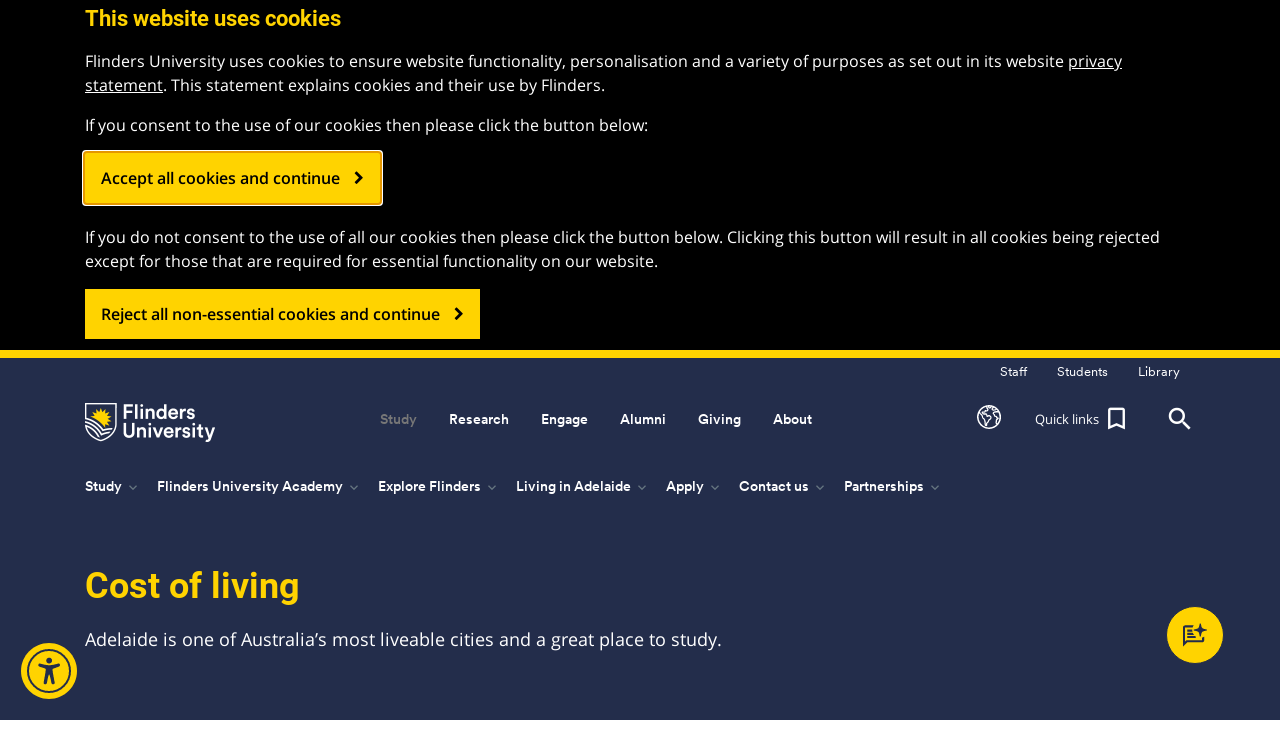

--- FILE ---
content_type: text/html;charset=utf-8
request_url: https://www.flinders.edu.au/international/living-in-adelaide/cost-of-living
body_size: 21937
content:
<!DOCTYPE HTML>
<html lang="en">
    <head>
<meta http-equiv="X-UA-Compatible" content="IE=Edge"/>


    <script defer="defer" type="text/javascript" src="https://rum.hlx.page/.rum/@adobe/helix-rum-js@%5E2/dist/micro.js" data-routing="env=prod,tier=publish,ams=The Flinders University of South Australia" integrity="" crossorigin="anonymous" data-enhancer-version="" data-enhancer-hash="" data-post-path=""></script>
<script>
    var gdpr_opt_in_cookie_name = "gdpr_opted_in";
    var gdpr_opt_in_cookie_duration = 180; //days - Note: GDPR regulation mandates that users be asked every year to confirm their opt in, so we will go for 6 months!

    var PostGDPRHooks = [];

    var GDPROptedIn = false;

    function RegisterPostGDPRHook(hook){
        if(typeof hook !== 'function')
        {
            console.error('PostGDPRHooks must be functions!');
        }
        else if(GDPROptedIn)
        {
            hook();
        }
        else
        {
            PostGDPRHooks.push(hook);
        }
    }



    //If policy has been accepted, send an event so GTM can use it to inject the applicable code.
    function handlePolicyOptIn() {
        window.dataLayer = window.dataLayer || [];
        //NOTE(Christof): clear the cookie that disables Adobe Target - this does mean that target won't function until the next page load
        //deleteCookieFromAllPaths('mboxDisable');
        document.cookie = "mboxDisable=; path=/";

        GDPROptedIn = true;

        for(var Index = 0; Index < PostGDPRHooks.length; Index++)
        {
            if(typeof PostGDPRHooks[Index] !== 'function')
            {
                console.error('PostGDPRHooks must be functions!');
            }
            else
            {
                PostGDPRHooks[Index]();
            }

        }

        //This may need to be delayed until window page loaded or something?
        window.dataLayer.push({
            'event': 'GDPR_OPTIN_EVENT'
        });
    }

    function checkCookiesForOptIn(cookie_name) {
        var has_cookie = document.cookie.match('(^|;)\\s*' + cookie_name + '\\s*=\\s*([^;]+)');
        return has_cookie ? has_cookie.pop() : '';
    }


    //This function can be used if we run into issues deleting all cookies with the flinders domain variants
    function deleteAllCookiesForAllDomainsAndPaths() {
        var cookies = document.cookie.split("; ");
        for (var c = 0; c < cookies.length; c++) {
            var d = window.location.hostname.split(".");
            while (d.length > 0) {
                var cookieBase = encodeURIComponent(cookies[c].split(";")[0].split("=")[0]) + '=; expires=Thu, 01-Jan-1970 00:00:01 GMT; domain=' + d.join('.') + ' ;path=';
                var p = location.pathname.split('/');
                document.cookie = cookieBase + '/';
                while (p.length > 0) {
                    document.cookie = cookieBase + p.join('/');
                    p.pop();
                }
                d.shift();
            }
        }
    }

    function clearLocalStorage() {
        if (window.localStorage) {
            window.localStorage.clear();
        }
    }


    var PageIsLoaded = false;

    //If policy has not been accepted, clear all cookies and localStorage
    function handlePolicyOptOut() {

        GDPROptedIn = false;
        
        deleteAllCookiesForAllDomainsAndPaths();
        clearLocalStorage();
        //NOTE(Christof): as the regular cookie setting code checks for GDPR acceptance, we just do the easy thing and just set the Adobe Target disabling cookie without the helper
        document.cookie = "mboxDisable=1; path=/";

        //NOTE(Christof): this is a bit of a hack as we will mostly be calling this function before any of the body of the document is loaded,
        //                so the fadeIn needs to be delayed, except in the case of the opt-out button, when the document ready event has likely already
        //                occured, so we check for that and just call the delayed function directly
        gdpr_delayed_function = function(){
            $('#gdpr_notification_container').fadeIn(function() {
                $('body').addClass("gdpr-shown");
                $(window).scroll();
                $('#gdpr_accept_button').focus(); //With a full screen popup we need to focus the button because the button is technically at the bottom of the document
            });
        }
        if(PageIsLoaded)
        {
            gdpr_delayed_function();
        }
    }

    if(checkCookiesForOptIn(gdpr_opt_in_cookie_name)) {
        handlePolicyOptIn();
    } else {
        handlePolicyOptOut();
    }
</script>


    








    <!-- Google Tag Manager -->
    <script>(function(w,d,s,l,i){w[l]=w[l]||[];w[l].push({'gtm.start':
            new Date().getTime(),event:'gtm.js'});var f=d.getElementsByTagName(s)[0],
        j=d.createElement(s),dl=l!='dataLayer'?'&l='+l:'';j.async=true;j.src=
        'https://www.googletagmanager.com/gtm.js?id='+i+dl;f.parentNode.insertBefore(j,f);
    })(window,document,'script','dataLayer','GTM-5CP583G');</script>
    <!-- End Google Tag Manager -->

<meta http-equiv="content-type" content="text/html; charset=UTF-8"/>
<meta name="viewport" content="initial-scale=1, width=device-width, height=device-height, target-densitydpi=device-dpi"/>


	
	
    
	
	
	    <meta name="description" content=""/>
	
	<meta name="creator" content="Flinders University"/>
	<meta name="publisher" content="Flinders University"/>
	<meta name="language"/>
	<meta name="date-created" content="Fri Oct 03 12:02:58 AEST 2025"/>
	<meta name="date-published" content="Fri Oct 03 12:02:46 AEST 2025"/>
	<meta name="identifier" content="https://www.flinders.edu.au/international/living-in-adelaide/cost-of-living"/>

	<!-- Twitter Meta Data -->
	
	
		<meta name="twitter:title" content="Cost of living - Flinders University "/>
	
	<meta name="twitter:creator" content="@Flinders"/>
	<meta name="twitter:description"/>
	<meta name="twitter:card" content="summary_large_image"/>
	<meta name="twitter:site" content="@Flinders"/>
	<meta name="twitter:site:id" content="15996963"/>
	
	    <meta name="twitter:image" content="https://www.flinders.edu.au/content/dam/images/study/international-general/south-australia/adelaide-city-river-festival-credit-satc.jpg"/>
	    
	

	<!-- OG Meta Data -->
	
	
		<meta property="og:title" content="Cost of living - Flinders University "/>
	
	<meta property="og:description"/>
	<meta property="og:url" content="https://www.flinders.edu.au/international/living-in-adelaide/cost-of-living"/>
	<meta property="og:type" content="website"/>
	
	    <meta property="og:image" content="https://www.flinders.edu.au/content/dam/images/study/international-general/south-australia/adelaide-city-river-festival-credit-satc.jpg"/>
	    
	
	<meta property="og:site_name" content="Flinders University"/>
	<meta property="og:locale" content="en_au"/>
	<meta property="fb:app_id" content="617493925277622"/>

	<link rel="canonical" href="https://www.flinders.edu.au/international/living-in-adelaide/cost-of-living"/>

	<title>Cost of living - Flinders University </title>
    <meta property="page_title_clean" content="Cost of living"/>






    
    
    
    
    


<!-- Build information -->
<meta name="build-version" content="1.3.130.2026_0113_113249_0007303605"/>
<meta name="build-date" content="Tue Jan 13 16:24:58 AEDT 2026"/>

<!-- Hide from search engines-->

<!-- For phone numbers on Iphone -->
<meta name="format-detection" content="telephone=no"/>


<link href="/etc.clientlibs/flinders/clientlibs/clientlib-site/resources/google-fonts/roboto/css/fonts.css" rel="stylesheet"/>
<link href="/etc.clientlibs/flinders/clientlibs/clientlib-site/resources/google-fonts/open-sans/css/fonts.css" rel="stylesheet"/>
<link href="/etc.clientlibs/flinders/clientlibs/clientlib-site/resources/google-fonts/anton/css/fonts.css" rel="stylesheet"/>
<link href="/etc.clientlibs/flinders/clientlibs/clientlib-site/resources/google-fonts/noto-sans-v39/css/fonts.css" rel="stylesheet"/>
<link href="/etc.clientlibs/flinders/clientlibs/clientlib-site/resources/fonts/circular/fonts.css" rel="stylesheet"/><!-- Fearless brand font-->
<link href="/etc.clientlibs/flinders/clientlibs/clientlib-site/resources/fonts/recklessneue/fonts.css" rel="stylesheet"/><!-- Fearless secondary brand font-->

<link rel="stylesheet" href="https://use.typekit.net/gqa5pqk.css"/><!-- Adobe Circe font - Open Days 365-->



    
<link rel="stylesheet" href="/etc.clientlibs/foundation/clientlibs/main.min.b4994788cf1eaeed300a0aa7af53f3c8.css" type="text/css">
<script src="/etc.clientlibs/clientlibs/granite/jquery.min.3e24d4d067ac58228b5004abb50344ef.js"></script>
<script src="/etc.clientlibs/clientlibs/granite/utils.min.899004cc02c33efc1f6694b1aee587fd.js"></script>
<script src="/etc.clientlibs/clientlibs/granite/jquery/granite.min.011c0fc0d0cf131bdff879743a353002.js"></script>
<script src="/etc.clientlibs/foundation/clientlibs/jquery.min.dd9b395c741ce2784096e26619e14910.js"></script>
<script src="/etc.clientlibs/foundation/clientlibs/shared.min.e9d9a3990d7779c2e8e3361187f3d36b.js"></script>
<script src="/etc.clientlibs/foundation/clientlibs/main.min.be53d5d2acc50492007c4929cbe3ee9e.js"></script>






<!--begin of custom header scripts-->

<!--end of custom header scripts-->




    <meta name="flinders-author-link" id="flinders-author-link" content="http://author.flinders.edu.au/editor.html/content/flinders/en/international/living-in-adelaide/cost-of-living.html"/>






    
<link rel="stylesheet" href="/etc.clientlibs/flinders/clientlibs/tabs-general.min.872ec114548a3175ce3b01dbb23b475c.css" type="text/css">
<link rel="stylesheet" href="/etc.clientlibs/flinders/clientlibs/marketo-event-status.min.d41d8cd98f00b204e9800998ecf8427e.css" type="text/css">
<link rel="stylesheet" href="/etc.clientlibs/flinders/clientlibs/author-bar-publisher.min.05aff5159345596b0f5ed81418a1f194.css" type="text/css">
<link rel="stylesheet" href="/etc.clientlibs/flinders/clientlibs/clientlib-site.min.54d11e429e9f5d46de36c47163695553.css" type="text/css">






    


    
    
    <script type="text/javascript">
            if ( !window.CQ_Analytics ) {
                window.CQ_Analytics = {};
            }
            if ( !CQ_Analytics.TestTarget ) {
                CQ_Analytics.TestTarget = {};
            }
            CQ_Analytics.TestTarget.clientCode = 'flindersuniversity';
            CQ_Analytics.TestTarget.currentPagePath = '\/content\/flinders\/en\/international\/living\u002Din\u002Dadelaide\/cost\u002Dof\u002Dliving';
        </script>
    <script src="/etc.clientlibs/cq/testandtarget/clientlibs/testandtarget/parameters.min.775c9eb7ff4c48025fbe3d707bcf5f55.js"></script>
<script src="/etc.clientlibs/cq/personalization/clientlib/personalization/integrations/commons.min.3d73584ddfdcb853a3a5d76cd1da5be0.js"></script>
<script src="/etc.clientlibs/cq/testandtarget/clientlibs/testandtarget/atjs-integration.min.fc8ef6447fa888623aca974c48fc1b35.js"></script>
<script src="/etc.clientlibs/cq/testandtarget/clientlibs/testandtarget/atjs.min.4e3b6d507cf7712f8b498d19d3da743d.js"></script>


    
    
    
    




    <link rel="icon" sizes="192x192" href="/etc.clientlibs/flinders/clientlibs/clientlib-site/resources/favicons/icon-192x192.png"/>
    <link rel="apple-touch-icon" sizes="180x180" href="/etc.clientlibs/flinders/clientlibs/clientlib-site/resources/favicons/apple-touch-icon-180x180.png"/>
    <link rel="apple-touch-icon" sizes="167x167" href="/etc.clientlibs/flinders/clientlibs/clientlib-site/resources/favicons/apple-touch-icon-167x167.png"/>
    <link rel="apple-touch-icon" sizes="152x152" href="/etc.clientlibs/flinders/clientlibs/clientlib-site/resources/favicons/apple-touch-icon-152x152.png"/>
    <link rel="apple-touch-icon" sizes="120x120" href="/etc.clientlibs/flinders/clientlibs/clientlib-site/resources/favicons/apple-touch-icon-120x120.png"/>
    <meta name="msapplication-square310x310logo" content="/etc.clientlibs/flinders/clientlibs/clientlib-site/resources/favicons/icon-310x310.png"/>
    <meta name="msapplication-wide310x150logo" content="/etc.clientlibs/flinders/clientlibs/clientlib-site/resources/favicons/icon-310x150.png"/>
    <meta name="msapplication-square150x150logo" content="/etc.clientlibs/flinders/clientlibs/clientlib-site/resources/favicons/icon-150x150.png"/>
    <meta name="msapplication-square70x70logo" content="/etc.clientlibs/flinders/clientlibs/clientlib-site/resources/favicons/icon-70x70.png"/>

<link rel="icon" type="image/vnd.microsoft.icon" href="/etc.clientlibs/flinders/clientlibs/clientlib-site/resources/favicon.ico"/>
<link rel="shortcut icon" type="image/vnd.microsoft.icon" href="/etc.clientlibs/flinders/clientlibs/clientlib-site/resources/favicon.ico"/>



</head>
    <body class="content-page base-page page basicpage">
        
        <!-- always include the rest of the page -->
            



            
    <!-- Google Tag Manager (noscript) -->
    <noscript><iframe src="https://www.googletagmanager.com/ns.html?id=GTM-5CP583G" height="0" width="0" style="display:none;visibility:hidden"></iframe></noscript>
    <!-- End Google Tag Manager (noscript) -->


    <div id="ajax-loader-overlay" style="display:none;">
        <div class="cv-spinner">
            <span class="spinner"></span>
        </div>
    </div>

    <script type="text/javascript">
        $(document).ready(function(){
            setTimeout(function(){
                $("#ajax-loader-overlay").fadeOut(500);
            }, 500);
        });
    </script>

<div name="page-top" class=" body_sub_page">
    <a class="scroll-top js-scroll-top" href="#page-top" title="Back to top">
        <i class="material-icons">&#xE316;</i>
    </a>
    




<header class=" main_header_container ">
    
        




    
    
    <div class="reference parbase"><div class="cq-dd-paragraph"><div class="navigation_global navigation-global">



<header>
    

    

    
    
    <div class="subpage_global_header">
        <!-- Start for links to staff, student, library for flinders home page-->
        


<div class="header_site collapse navbar-toggleable-md navbar-collapse home_header_line">
    <div class="container">
        <div class="row head_inner_horisontal">
            <div class="col-lg-12 col-sm-12 col-xs-12">
                <div class="pull-right">
                    
                    <ul class="header_sitelink_section ">
                        <li>
                            <a class="header_sitelink" href="https://staff.flinders.edu.au"><span>Staff</span></a>
                        </li>
                    </ul>
                    <ul class="header_sitelink_section ">
                        <li>
                            <a class="header_sitelink" href="https://students.flinders.edu.au"><span>Students</span></a>
                        </li>
                    </ul>
                    <ul class="header_sitelink_section ">
                        <li>
                            <a class="header_sitelink" href="https://library.flinders.edu.au"><span>Library</span></a>
                        </li>
                    </ul>

                </div>
            </div>
        </div>
    </div>
</div>

        <!-- End -->
        <div class="global_header">
            <div class="logo_line sublogoline" style="background-color: rgba(255, 211, 0, 0);">
                <div class="container">
                    <div class="row head_inner_horisontal">
                        <div class="col-lg-12 col-sm-12 text-center col-xs-12">
                            <div class="header_logo_place pull-left">
                                


	<a href="https://www.flinders.edu.au">
		<img src="/etc.clientlibs/flinders/clientlibs/clientlib-site/resources/images/flinder-logo_white.png" class="flinders_logo_white" alt="Flinders University Logo" height="49" width="130"/>
		<img src="/etc.clientlibs/flinders/clientlibs/clientlib-site/resources/images/flinderuni_main_logo_black.png" class="flinders_logo_black" alt="Flinders University Logo" height="49" width="130"/>
	</a>

                            </div>
                            <nav class="navbar navbar-inverse navbar-static-top" role="navigation">
                                
                                <div class="collapse navbar-toggleable-md navbar-collapse">
                                    <div class="top_main_navigation_wrap">
                                        
                                            <ul class="nav navbar-nav top_main_navigation js-menu-aim" id="main-nav">
                                                <li class="nav-item dropdown">
                                                    

<a id="menu-option0" href="/study" data-toggle="dropdown" role="button" aria-haspopup="true" aria-expanded="false" class="nav_top_link 2 false domestic_content " style="display:">
    Study
    
</a>
<div class="dropdown-menu" aria-labelledby="menu-option0">
    <div class="dropmenu_section_wrapper">
        <div class="col-lg-9 dropmenu_section ">
            <p class="head_list_heading ">
                <a href="#" data-toggle="dropdown" role="button" aria-expanded="false">Study areas</a>
                
            </p>
            <ul class="dropdown_menu__list dropdown-menu">
                <li>
                    <a href="/study/business"> Business</a>
                </li>
            
                <li>
                    <a href="/study/computer-science-information-technology">Computer science and information technology</a>
                </li>
            
                <li>
                    <a href="/study/creative-arts-media">Creative arts and media</a>
                </li>
            
                <li>
                    <a href="/study/criminology">Criminology</a>
                </li>
            
                <li>
                    <a href="/study/defence-national-security">Defence and national security</a>
                </li>
            
                <li>
                    <a href="/study/education">Education</a>
                </li>
            
                <li>
                    <a href="/study/engineering">Engineering</a>
                </li>
            
                <li>
                    <a href="/study/environment">Environment</a>
                </li>
            
                <li>
                    <a href="/study/health">Health</a>
                </li>
            
                <li>
                    <a href="/study/humanities-social-sciences">Humanities and social sciences</a>
                </li>
            
                <li>
                    <a href="/study/innovation-enterprise">Innovation and enterprise</a>
                </li>
            
                <li>
                    <a href="/study/international-relations-political-science">International relations and political science</a>
                </li>
            
                <li>
                    <a href="/study/languages">Languages</a>
                </li>
            
                <li>
                    <a href="/study/law">Law</a>
                </li>
            
                <li>
                    <a href="/study/medicine">Medicine</a>
                </li>
            
                <li>
                    <a href="/study/nursing-midwifery">Nursing and midwifery</a>
                </li>
            
                <li>
                    <a href="/study/psychology">Psychology</a>
                </li>
            
                <li>
                    <a href="/study/science">Science</a>
                </li>
            
                <li>
                    <a href="/study/social-work">Social work</a>
                </li>
            
                <li>
                    <a href="/study/sport">Sport</a>
                </li>
            </ul>
        </div>
        
        
        <div class="col-lg-3 dropmenu_section dropmenu_section gray_light_container-d1">
            <p class="head_list_heading ">
                <a href="#" data-toggle="dropdown" role="button" aria-expanded="false">I am...</a>
                
            </p>
            <ul class="dropdown_menu__list dropdown-menu">
                <li><a href="/study/high-school-students">a high school student</a></li>
            
                <li><a href="/study/adult-entry">a non-school leaver</a></li>
            
                <li><a href="/study/apply/honours">a future honours student</a></li>
            
                <li><a href="/study/postgrad">a future postgraduate student</a></li>
            
                <li><a href="/study/apply/apply-research-degree">a future research student</a></li>
            
                <li><a href="/study-online">a future online student</a></li>
            
                <li><a href="/study/indigenous-students">a future Indigenous student</a></li>
            
                <li><a class="change_to_international" href="/international">an international student</a></li>
            
                <li><a href="/study/parents">a parent</a></li>
            
                <li><a href="/study/schools-teachers">a school counsellor/teacher</a></li>
            </ul>
        </div>
        <div class="col-lg-12 dropdown_buttons_line ">
            <div class="row">
                <div class="col-lg-3"><a href="/study/explore" class="black_transparent_button col-lg-12">Explore</a></div>
                <div class="col-lg-3"><a href="/study/pathways" class="black_transparent_button col-lg-12">Admission pathways</a></div>
                <div class="col-lg-3"><a href="/study/apply" class="black_transparent_button col-lg-12">Apply</a></div>
                <div class="col-lg-3"><a href="/study/contact-us" class="black_transparent_button col-lg-12">Contact us</a></div>
            </div>
        </div>
    </div>
</div>

                                                </li>
                                            
                                                <li class="nav-item dropdown">
                                                    

<a id="menu-option1" href="/international" data-toggle="dropdown" role="button" aria-haspopup="true" aria-expanded="false" class="nav_top_link active international_content " style="display:none">
    Study
    
</a>
<div class="dropdown-menu" aria-labelledby="menu-option1">
    <div class="dropmenu_section_wrapper">
        <div class="col-lg-9 dropmenu_section ">
            <p class="head_list_heading ">
                <a href="#" data-toggle="dropdown" role="button" aria-expanded="false">Study areas</a>
                
            </p>
            <ul class="dropdown_menu__list dropdown-menu">
                <li>
                    <a href="/international/business">Business</a>
                </li>
            
                <li>
                    <a href="/international/creative-arts">Creative arts</a>
                </li>
            
                <li>
                    <a href="/international/education">Education</a>
                </li>
            
                <li>
                    <a href="/international/engineering">Engineering</a>
                </li>
            
                <li>
                    <a href="/international/environment">Environment</a>
                </li>
            
                <li>
                    <a href="/international/government">Government</a>
                </li>
            
                <li>
                    <a href="/international/health-sciences">Health sciences</a>
                </li>
            
                <li>
                    <a href="/international/humanities">Humanities</a>
                </li>
            
                <li>
                    <a href="/international/information-technology">Information technology</a>
                </li>
            
                <li>
                    <a href="/international/law">Law</a>
                </li>
            
                <li>
                    <a href="/international/medicine">Medicine</a>
                </li>
            
                <li>
                    <a href="/international/nursing">Nursing</a>
                </li>
            
                <li>
                    <a href="/international/psychology">Psychology</a>
                </li>
            
                <li>
                    <a href="/international/public-health">Public health</a>
                </li>
            
                <li>
                    <a href="/international/science">Science</a>
                </li>
            
                <li>
                    <a href="/international/social-sciences">Social sciences</a>
                </li>
            
                <li>
                    <a href="/international/social-work">Social work</a>
                </li>
            </ul>
        </div>
        <div class="col-lg-3 dropmenu_section gray_light_container-d1">
            <p class="head_list_heading ">
                <a href="#" data-toggle="dropdown" role="button" aria-expanded="false">International websites</a>
                
            </p>
            <ul class="dropdown_menu__list dropdown-menu">
                <li><a href="http://china.flinders.edu.au/" target="_blank">China</a></li>
            
                <li><a href="/vietnam" target="_blank">Vietnam</a></li>
            </ul>
        </div>
        
        
        <div class="col-lg-12 dropdown_buttons_line ">
            <div class="row">
                <div class="col-lg-3"><a href="/international/explore" class="black_transparent_button col-lg-12">Explore Flinders</a></div>
                <div class="col-lg-3"><a href="/international/apply" class="black_transparent_button col-lg-12">Apply</a></div>
                <div class="col-lg-3"></div>
                <div class="col-lg-3"><a href="/international/contact-us" class="black_transparent_button col-lg-12">Contact us</a></div>
            </div>
        </div>
    </div>
</div>

                                                </li>
                                            
                                                <li class="nav-item dropdown">
                                                    

<a id="menu-option2" href="/research" data-toggle="dropdown" role="button" aria-haspopup="true" aria-expanded="false" class="nav_top_link 2 false domestic_content " style="display:">
    Research
    
</a>
<div class="dropdown-menu" aria-labelledby="menu-option2">
    <div class="dropmenu_section_wrapper">
        <div class="col-lg-6 dropmenu_section ">
            <p class="head_list_heading ">
                <a href="#" data-toggle="dropdown" role="button" aria-expanded="false">Research areas</a>
                
            </p>
            <ul class="dropdown_menu__list dropdown-menu">
                <li>
                    <a href="/research/engineering-and-technology">Engineering and technology</a>
                </li>
            
                <li>
                    <a href="/research/health-and-medical">Health and medical</a>
                </li>
            
                <li>
                    <a href="/research/people-and-society">People and society</a>
                </li>
            
                <li>
                    <a href="/research/science-environment-and-natural-resources">Science, environment and natural resources</a>
                </li>
            
                <li>
                    <a href="/research/defence">Emerging research - Defence</a>
                </li>
            </ul>
        </div>
        
        <div class="col-lg-3 dropmenu_section dropmenu_section ">
            <p class="head_list_heading ">
                <a href="#" data-toggle="dropdown" role="button" aria-expanded="false">Fearless Research</a>
                
            </p>
            <ul class="dropdown_menu__list dropdown-menu">
                <li><a href="/research/fearless-research">Research Changing Lives</a></li>
            </ul>
        </div>
        <div class="col-lg-3 dropmenu_section dropmenu_section gray_light_container-d1">
            <p class="head_list_heading ">
                <a href="#" data-toggle="dropdown" role="button" aria-expanded="false">I am...</a>
                
            </p>
            <ul class="dropdown_menu__list dropdown-menu">
                <li><a href="/research/collaborate">a potential collaborator</a></li>
            
                <li><a href="http://staff.flinders.edu.au/research">a researcher</a></li>
            
                <li><a href="/study/apply/apply-research-degree">a potential research student</a></li>
            
                <li><a href="http://students.flinders.edu.au/my-course/hdr">a current research student</a></li>
            </ul>
        </div>
        <div class="col-lg-12 dropdown_buttons_line ">
            <div class="row">
                <div class="col-lg-3"><a href="https://researchnow.flinders.edu.au/en/" target="_blank" class="black_transparent_button col-lg-12">Research@Flinders</a></div>
                <div class="col-lg-3"><a href="/research/centres-institutes" class="black_transparent_button col-lg-12">Institutes and centres</a></div>
                <div class="col-lg-3"><a href="/research/collaborate" class="black_transparent_button col-lg-12">Partner with us</a></div>
                <div class="col-lg-3"><a href="/research/research-study" class="black_transparent_button col-lg-12">Participate</a></div>
            </div>
        </div>
    </div>
</div>

                                                </li>
                                            
                                                <li class="nav-item dropdown">
                                                    

<a id="menu-option3" href="/research" data-toggle="dropdown" role="button" aria-haspopup="true" aria-expanded="false" class="nav_top_link 2 false international_content " style="display:none">
    Research
    
</a>
<div class="dropdown-menu" aria-labelledby="menu-option3">
    <div class="dropmenu_section_wrapper">
        <div class="col-lg-6 dropmenu_section ">
            <p class="head_list_heading ">
                <a href="#" data-toggle="dropdown" role="button" aria-expanded="false">Research areas</a>
                
            </p>
            <ul class="dropdown_menu__list dropdown-menu">
                <li>
                    <a href="/research/engineering-and-technology">Engineering and technology</a>
                </li>
            
                <li>
                    <a href="/research/health-and-medical">Health and medical</a>
                </li>
            
                <li>
                    <a href="/research/people-and-society">People and society</a>
                </li>
            
                <li>
                    <a href="/research/science-environment-and-natural-resources">Science, environment and natural resources</a>
                </li>
            
                <li>
                    <a href="/research/defence">Emerging research - Defence</a>
                </li>
            </ul>
        </div>
        
        <div class="col-lg-3 dropmenu_section dropmenu_section ">
            <p class="head_list_heading ">
                <a href="#" data-toggle="dropdown" role="button" aria-expanded="false">Fearless Research</a>
                
            </p>
            <ul class="dropdown_menu__list dropdown-menu">
                <li><a href="/research/fearless-research">Research Changing Lives</a></li>
            </ul>
        </div>
        <div class="col-lg-3 dropmenu_section dropmenu_section gray_light_container-d1">
            <p class="head_list_heading ">
                <a href="#" data-toggle="dropdown" role="button" aria-expanded="false">I am...</a>
                
            </p>
            <ul class="dropdown_menu__list dropdown-menu">
                <li><a href="/research/collaborate">a potential collaborator</a></li>
            
                <li><a href="http://staff.flinders.edu.au/research">a researcher</a></li>
            
                <li><a href="/international/apply/apply-research-degree">a potential research student</a></li>
            
                <li><a href="http://students.flinders.edu.au/my-course/hdr">a current research student</a></li>
            </ul>
        </div>
        <div class="col-lg-12 dropdown_buttons_line ">
            <div class="row">
                <div class="col-lg-3"><a href="https://researchnow.flinders.edu.au/en/" target="_blank" class="black_transparent_button col-lg-12">Research@Flinders</a></div>
                <div class="col-lg-3"><a href="/research/centres-institutes" class="black_transparent_button col-lg-12">Institutes and centres</a></div>
                <div class="col-lg-3"><a href="/research/collaborate" class="black_transparent_button col-lg-12">Partner with us</a></div>
                <div class="col-lg-3"><a href="/research/research-study" class="black_transparent_button col-lg-12">Participate</a></div>
            </div>
        </div>
    </div>
</div>

                                                </li>
                                            
                                                <li class="nav-item dropdown">
                                                    

<a id="menu-option4" href="/engage" data-toggle="dropdown" role="button" aria-haspopup="true" aria-expanded="false" class="nav_top_link 2 false  " style="display:">
    Engage
    
</a>
<div class="dropdown-menu" aria-labelledby="menu-option4">
    <div class="dropmenu_section_wrapper">
        <div class="col-lg-9 dropmenu_section ">
            <p class="head_list_heading ">
                <a href="#" data-toggle="dropdown" role="button" aria-expanded="false">I want to...</a>
                
            </p>
            <ul class="dropdown_menu__list dropdown-menu">
                <li>
                    <a href="/engage/engage-with-us">Engage with us</a>
                </li>
            
                <li>
                    <a href="/engage/employment">Connect with students</a>
                </li>
            
                <li>
                    <a href="/engage/community">Locate a clinic</a>
                </li>
            
                <li>
                    <a href="/engage/campus">Book a campus venue</a>
                </li>
            
                <li>
                    <a href="https://www.tenderlink.com/flinders/">Find a tender</a>
                </li>
            
                <li>
                    <a href="/giving">Give to Flinders</a>
                </li>
            
                <li>
                    <a href="/employment">Work at Flinders</a>
                </li>
            
                <li>
                    <a href="/research/research-study">Participate in a research study</a>
                </li>
            
                <li>
                    <a href="/engage/culture/whats-on">See what&#39;s on</a>
                </li>
            
                <li>
                    <a href="https://shop.flinders.edu.au/" target="_blank">Shop Flinders merchandise</a>
                </li>
            
                <li>
                    <a href="http://staff.flinders.edu.au/colleges-and-services/oise">Explore Indigenous education</a>
                </li>
            </ul>
        </div>
        
        <div class="col-lg-3 dropmenu_section dropmenu_section ">
            <p class="head_list_heading invisible">
                
                
            </p>
            
        </div>
        <div class="col-lg-3 dropmenu_section dropmenu_section gray_light_container-d1">
            <p class="head_list_heading ">
                <a href="#" data-toggle="dropdown" role="button" aria-expanded="false">Related links</a>
                
            </p>
            <ul class="dropdown_menu__list dropdown-menu">
                <li><a href="/new-venture-institute">Flinders New Venture Institute</a></li>
            
                <li><a href="/alumni">Alumni</a></li>
            
                <li><a href="https://www.health2go.com.au/" target="_blank">Health2Go</a></li>
            
                <li><a href="/museum-of-art" target="_blank">Flinders University Museum of Art</a></li>
            
                <li><a href="http://www.onesportandfitness.com.au/" target="_blank">Flinders One Sport and Fitness</a></li>
            </ul>
        </div>
        <div class="col-lg-12 dropdown_buttons_line ">
            <div class="row">
                <div class="col-lg-3"><a href="/engage/business-government" class="black_transparent_button col-lg-12">Business and government</a></div>
                <div class="col-lg-3"><a href="/engage/community" class="black_transparent_button col-lg-12">Community</a></div>
                <div class="col-lg-3"><a href="/engage/culture" class="black_transparent_button col-lg-12">Culture</a></div>
                <div class="col-lg-3"><a href="/engage/international" class="black_transparent_button col-lg-12">International</a></div>
            </div>
        </div>
    </div>
</div>

                                                </li>
                                            
                                                <li class="nav-item dropdown">
                                                    

<a id="menu-option5" href="/alumni" data-toggle="dropdown" role="button" aria-haspopup="true" aria-expanded="false" class="nav_top_link 2 false  " style="display:">
    Alumni
    
</a>
<div class="dropdown-menu" aria-labelledby="menu-option5">
    <div class="dropmenu_section_wrapper">
        <div class="col-lg-9 dropmenu_section ">
            <p class="head_list_heading ">
                <a href="#" data-toggle="dropdown" role="button" aria-expanded="false">I want to...</a>
                
            </p>
            <ul class="dropdown_menu__list dropdown-menu">
                <li>
                    <a href="/alumni/get-involved/networks-and-groups">Join an alumni network</a>
                </li>
            
                <li>
                    <a href="/alumni/get-involved/networks-and-groups#network">Establish an alumni network</a>
                </li>
            
                <li>
                    <a href="/alumni/stay-connected/your-memories">Share a memory</a>
                </li>
            
                <li>
                    <a href="http://students.flinders.edu.au/support/careers">Access career services</a>
                </li>
            
                <li>
                    <a href="http://students.flinders.edu.au/finances-and-admin/official-university-documents/transcript-of-academic-record">Order a transcript</a>
                </li>
            
                <li>
                    <a href="/giving">Give to Flinders</a>
                </li>
            
                <li>
                    <a href="/alumni/contact-us/update-your-details">Update my details</a>
                </li>
            
                <li>
                    <a href="/alumni/stay-connected">Find a classmate</a>
                </li>
            
                <li>
                    <a href="https://shop.flinders.edu.au/" target="_blank">Shop Flinders merchandise</a>
                </li>
            </ul>
        </div>
        
        
        
        <div class="col-lg-12 dropdown_buttons_line ">
            <div class="row">
                <div class="col-lg-3"><a href="/alumni/our-alumni" class="black_transparent_button col-lg-12">Our alumni</a></div>
                <div class="col-lg-3"><a href="/alumni/get-involved/your-benefits-and-services" class="black_transparent_button col-lg-12">Benefits and services</a></div>
                <div class="col-lg-3"><a href="/alumni/get-involved" class="black_transparent_button col-lg-12">Get involved</a></div>
                <div class="col-lg-3"><a href="/alumni/stay-connected" class="black_transparent_button col-lg-12">Stay connected</a></div>
            </div>
        </div>
    </div>
</div>

                                                </li>
                                            
                                                <li class="nav-item dropdown">
                                                    

<a id="menu-option6" href="/giving" data-toggle="dropdown" role="button" aria-haspopup="true" aria-expanded="false" class="nav_top_link 2 false  " style="display:">
    Giving
    
</a>
<div class="dropdown-menu" aria-labelledby="menu-option6">
    <div class="dropmenu_section_wrapper">
        <div class="col-lg-3 dropmenu_section ">
            <p class="head_list_heading ">
                <a href="#" data-toggle="dropdown" role="button" aria-expanded="false">Donate today</a>
                
            </p>
            <ul class="dropdown_menu__list dropdown-menu">
                <li>
                    <a href="https://pay.flinders.edu.au/Alumni/tran?tran-type=DON001">Donate online</a>
                </li>
            
                <li>
                    <a href="https://www.flinders.edu.au/content/dam/documents/giving/giving-form.pdf">Donate by post (PDF)</a>
                </li>
            
                <li>
                    <a href="https://www.flinders.edu.au/content/dam/documents/giving/online-giving-faq.pdf">Giving online FAQs (PDF)</a>
                </li>
            
                <li>
                    <a href="/giving/contact-us">Donate via phone +61 8 8201 3721</a>
                </li>
            </ul>
        </div>
        <div class="col-lg-6 dropmenu_section ">
            <p class="head_list_heading ">
                <a href="#" data-toggle="dropdown" role="button" aria-expanded="false">Ways to give</a>
                
            </p>
            <ul class="dropdown_menu__list dropdown-menu">
                <li><a href="/giving/ways-to-give/pay-tribute">Give in celebration or in memory</a></li>
            
                <li><a href="/giving/ways-to-give/bequests">Leave a gift in your Will</a></li>
            
                <li><a href="/giving/ways-to-give/overseas-giving">Giving from overseas</a></li>
            
                <li><a href="/giving/ways-to-give/cultural-gift">Give a cultural gift</a></li>
            
                <li><a href="/giving/ways-to-give/get-involved">Get involved</a></li>
            </ul>
        </div>
        <div class="col-lg-3 dropmenu_section dropmenu_section ">
            <p class="head_list_heading invisible">
                
                
            </p>
            
        </div>
        
        <div class="col-lg-12 dropdown_buttons_line ">
            <div class="row">
                <div class="col-lg-3"><a href="/giving/give-to" class="black_transparent_button col-lg-12">Donate to</a></div>
                <div class="col-lg-3"><a href="/giving/why-give" class="black_transparent_button col-lg-12">Why give</a></div>
                <div class="col-lg-3"><a href="/giving/our-donors" class="black_transparent_button col-lg-12">Our donors</a></div>
                <div class="col-lg-3"></div>
            </div>
        </div>
    </div>
</div>

                                                </li>
                                            
                                                <li class="nav-item dropdown">
                                                    

<a id="menu-option7" href="/about" data-toggle="dropdown" role="button" aria-haspopup="true" aria-expanded="false" class="nav_top_link 2 false  " style="display:">
    About
    
</a>
<div class="dropdown-menu" aria-labelledby="menu-option7">
    <div class="dropmenu_section_wrapper">
        <div class="col-lg-3 dropmenu_section ">
            <p class="head_list_heading ">
                <a href="#" data-toggle="dropdown" role="button" aria-expanded="false">The 2025 agenda</a>
                
            </p>
            <ul class="dropdown_menu__list dropdown-menu">
                <li>
                    <a href="/about/strategy/vision-mission">Vision and mission</a>
                </li>
            
                <li>
                    <a href="/about/strategy">Our strategic plan</a>
                </li>
            
                <li>
                    <a href="/about/strategy/values-ethos">Our values and ethos</a>
                </li>
            
                <li>
                    <a href="/flinders-village">Flinders Village</a>
                </li>
            </ul>
        </div>
        <div class="col-lg-3 dropmenu_section ">
            <p class="head_list_heading ">
                <a href="#" data-toggle="dropdown" role="button" aria-expanded="false">Governance and leadership</a>
                
            </p>
            <ul class="dropdown_menu__list dropdown-menu">
                <li><a href="/about/governance/university-council">University Council</a></li>
            
                <li><a href="/about/governance/university-council/chancellor">Chancellor </a></li>
            
                <li><a href="/about/structure/vice-chancellor">Vice-Chancellor</a></li>
            </ul>
        </div>
        <div class="col-lg-3 dropmenu_section dropmenu_section ">
            <p class="head_list_heading ">
                <a href="#" data-toggle="dropdown" role="button" aria-expanded="false">Our organisation</a>
                
            </p>
            <ul class="dropdown_menu__list dropdown-menu">
                <li><a href="/about/structure/colleges">Colleges</a></li>
            
                <li><a href="https://www.flinders.edu.au/library/">Library</a></li>
            
                <li><a href="/about/structure/professional-services">Professional services</a></li>
            
                <li><a href="https://staff.flinders.edu.au/staff-directory">Staff directory</a></li>
            
                <li><a href="/campus/sustainability">Sustainability at Flinders</a></li>
            
                <li><a href="/about/thriving-flinders">Thriving @ Flinders</a></li>
            </ul>
        </div>
        <div class="col-lg-3 dropmenu_section dropmenu_section gray_light_container-d1">
            <p class="head_list_heading ">
                <a href="#" data-toggle="dropdown" role="button" aria-expanded="false">Campus and locations</a>
                
            </p>
            <ul class="dropdown_menu__list dropdown-menu">
                <li><a href="/campus/bedford-park">Bedford Park</a></li>
            
                <li><a href="/campus/tonsley">Tonsley</a></li>
            
                <li><a href="/campus/city-campus">City Campus</a></li>
            
                <li><a href="/flinders-nt">Flinders in the NT</a></li>
            
                <li><a href="/hmrb">Health and Medical Research Building</a></li>
            </ul>
        </div>
        <div class="col-lg-12 dropdown_buttons_line ">
            <div class="row">
                <div class="col-lg-3"><a href="/about/fast-facts" class="black_transparent_button col-lg-12">Fast facts</a></div>
                <div class="col-lg-3"><a href="/about/history" class="black_transparent_button col-lg-12">History</a></div>
                <div class="col-lg-3"><a href="/about/structure" class="black_transparent_button col-lg-12">Structure</a></div>
                <div class="col-lg-3"><a href="/about/contact-us" class="black_transparent_button col-lg-12">Contact us</a></div>
            </div>
        </div>
    </div>
</div>

                                                </li>
                                            </ul>
                                            <!-- Start for site links-->
                                            <ul class="ulSiteLink nav navbar-nav top_main_navigation js-menu-aim">
                                                <li class="nav-item dropdown">
                                                    <a class="nav_top_link" href="http://staff.flinders.edu.au">Staff</a>
                                                </li>
                                            </ul>
                                            <ul class="ulSiteLink nav navbar-nav top_main_navigation js-menu-aim">
                                                <li class="nav-item dropdown">
                                                    <a class="nav_top_link" href="http://students.flinders.edu.au">Students</a>
                                                </li>
                                            </ul>
                                            <ul class="ulSiteLink nav navbar-nav top_main_navigation js-menu-aim">
                                                <li class="nav-item dropdown">
                                                    <a class="nav_top_link" href="http://library.flinders.edu.au">Library</a>
                                                </li>
                                            </ul>
                                            <!-- End for site links-->


                                        
                                    </div>
                                </div>
                            </nav>
                            <div class="pull-right js-header-search-side subheader_right_search">
                                

<span id="course-bookmark-menu" class="course_bookmark_menu_container" style="display:none">
    <ul class="header_quicklink_section d-inline-block js-menu-aim" data-role="save_course">
        <li id="sc">
            <a href="javascript: void(0);" title="" data-toggle="dropdown" class="header_quicklink" role="button" aria-haspopup="true" aria-expanded="false">
                   <svg class="save-course material-icons" height="29" viewBox="0 0 29 29" width="29">
	<g fill="none">
		<path class="Heart" d="M17.3 7.5C15.2 7.5 13.3 8.4 12 9.9 10.7 8.4 8.8 7.5 6.8 7.5 3.2 7.5 0.3 10.3 0.3 13.9 0.3 18.3 4.3 21.9 10.3 27.4L12 28.9 13.7 27.4C19.7 21.9 23.7 18.3 23.7 13.9 23.7 10.3 20.8 7.5 17.3 7.5ZM12.1 25.6L12 25.8 11.9 25.6C6.3 20.6 2.7 17.3 2.7 13.9 2.7 11.6 4.4 9.8 6.8 9.8 8.5 9.8 10.3 11 10.9 12.6L13.1 12.6C13.7 11 15.5 9.8 17.3 9.8 19.6 9.8 21.3 11.6 21.3 13.9 21.3 17.3 17.7 20.6 12.1 25.6Z" fill="#FFF"/>
		<circle class="Oval" cx="22" cy="7" fill="#FFD300" r="7"/>
	</g>
</svg>
            </a>

            <div class="savecoursePopup dropdown-menu col-sm-12" id="savecourseDropDown" aria-labelledby="menu-option0">
                <div class="dropmenu_section_wrapper inline_block margin_top_70--md_down">
                    <div id="courseBookmarkSectionEmptyMenu" class="courseBookmarkSectionEmpty col-lg-12 dropmenu_section course_bookmark_menu_list_container_empty" style="display:none">
                        <div class="row">
                            <div id="course-bookmarks">
                        		<p class="head_list_heading"><a href="#" data-toggle="dropdown" role="button" aria-expanded="false">You have no saved courses.</a></p>
                        	</div>
                        </div>
                        <div class="row">
                        	<div class="col-sm-8 col-md-10">
                        		<p class="head_list_heading">Continue to explore your course options.</p>
                        	&nbsp;
                    		</div>
                    	</div>
                    	<div class="row">
                            <div class="col-xs-12 dropdown_buttons_line">
                                <div class="row bookmark_row">
                                    <div class="col-lg-6"><a href="/study/courses" class="black_transparent_button fixed_width bookmark_row">Explore our courses</a></div>
                                </div>
                            </div>
                        </div>
                    </div>

                    <div id="courseBookmarkSectionMenu" class="container-fluid course_bookmark_menu_list_container" style="display:none">
                        <div class="row">
                            <div id="course-bookmarks" class="col-lg-12 dropmenu_section">
                                <p class="head_list_heading ">
                                    <a href="#" data-toggle="dropdown" role="button" aria-expanded="false">Your saved courses</a>
                                </p>
                            </div>
                        </div>

                        <div class="row saveCourseContent">
                            
    

    <div id="courseBookmarkTargetMenu" class="courseBookmarkTarget"></div>
    <div id="courseBookmarkBaseMenu" class="hidden">
        <div class="bookmark_container courseBookmarkRow{{courseId}} container-fluid scRowStyle courseBookmarkMenu flex-container">
            <div class="col-xs-10 col-sm-10 col-md-10 flex-container courseBookmarkName">
                <a href="javascript:void(0);" onclick="javascript:window.location.href ='{{courseLink}}';" tabindex="0">{{{courseName}}}</a>
            </div>
            <div class="col-xs-2 col-md-1 text-center hidden-sm-down flex-container flex-justify-center">
                <a class="flex-vertical-align-middle" href="javascript:void(0);" onclick="javascript:window.location.href ='{{courseLink}}#enquiry';" tabindex="0"><i class="material-icons vertical-align-middle">mail_outline</i></a>
            </div>
            <div class="col-xs-2 col-sm-2 col-md-1 text-center deleteCourseBookmark flex-container flex-justify-center" data-course-id="{{courseId}}" tabindex="0">
                <span class="flex-vertical-align-middle"><i class="material-icons vertical-align-middle">delete</i></span>
            </div>
        </div>
    </div>

    
    
<script src="/etc.clientlibs/flinders/clientlibs/course-bookmark-template.min.3b0d5910de55e61b3a9aecbdece6f6ff.js"></script>




                        </div>
                        <div class="row">
                            <div class="col-xs-12 dropdown_buttons_line">
                                <div class="row bookmark_row">
                                    <div class="col-lg-6"><a href="/study/courses/saved-courses" class="black_transparent_button fixed_width bookmark_row">View all saved courses</a></div>
                                </div>
                            </div>
                        </div>
                    </div>
                    <input id="courseBookmarkId" type="hidden" value=""/>

                </div>
            </div>
        </li>
    </ul>
</span>


                                




    <ul class="header_quicklink_section d-inline-block js-menu-aim" data-role="location_switch">
        <li class="dropdown mini_mega_menu quicklink_section_mv">
            <a href="javascript: void(0);" title="" data-toggle="dropdown" class="header_quicklink" role="button" aria-haspopup="true" aria-expanded="false">
                <i id="dom_int_icon_container" class="material-icons domIntIcons" data-html="true" data-toggle="tooltip" data-custom-class="domIntlToolTip" title="">
                    <!-- domestic and world icon -->
                    <svg xmlns="http://www.w3.org/2000/svg" class="aus-map " height="20px" style="display:none" viewBox="0 0 24 24" width="20px">
  	<path d="M18.8 23.2c-.3 0-.5-.1-.7-.2-.8-.6-1.6-1.3-2.2-2.2-.2-.3-.3-.7-.1-1 .2-.3.5-.5.9-.5h2.8c.3 0 .6.1.7.4.2.2.3.5.2.8l-.4 1.7c-.1.4-.4.8-.8.9-.1.1-.2.1-.4.1zm-1-2.5l.8.8.2-.8h-1zm1.7-2.7H16c-.1 0-.3 0-.4-.1-.4-.2-1.3-1.4-1.8-2.6l-.1.1c-.2.2-.5.4-.9.4-.5 0-.9-.3-1-.8-.1-.6-.4-1.3-1.5-1.3-.5 0-1.5.1-3.5.7 0 0-1.3.4-2.2 1.6-.2.2-.5.4-.8.4h-.7-.2c-.2 0-.4-.2-.6-.4-.2-.2-.2-.5-.2-.7.2-1.2-.4-2.5-1-3.6l-.2-.5c-.2-.4-.4-.7-.5-1-.2-.3-.2-.5-.1-.8l.4-1.7c.1-.4.4-.8.8-.9C3.4 6.2 4.9 5.4 5 4.7c0-.2.1-.4.3-.5l2.4-2.3c.2-.2.4-.3.7-.2.2 0 .4.1.6.3 0 .1.1.2.2.3 0-.1.1-.1.2-.2l1.1-1c.2-.1.4-.2.6-.2h3.4c.3 0 .7.2.8.5.1.3.1.7-.1.9l-.7.7L16 4c.1-.3.2-.9.3-1.7 0-.1 0-.3.1-.3l.5-1.2c.1-.2.2-.3.4-.4.4-.3 1-.1 1.2.3.2.4.5 1 .7 1.7.1.1.2.1.3.3l.5.6c.1.2.2.4.2.6 0 .3-.1 1.7 1.1 2.2.2.1.4.3.4.4l2 4c.1.1.1.3.1.4v1.7c0 .5-.2.9-.6 1.2-1.6 1.4-2.7 2.7-2.8 3.4 0 .5-.4.8-.9.8zm0-1.5zm-3.3 0H19c.4-1.3 1.9-2.8 3.1-3.9V11l-1.9-3.7C19 6.6 18.5 5.2 18.6 4c-.2 0-.3 0-.5-.1s-.3-.2-.4-.4l-.3 1.2c-.2.4-.4.6-.8.8s-.7.1-1.1 0c-.1 0-.1-.1-.2-.1L13.1 4c-.2-.1-.3-.3-.4-.6-.1-.2 0-.5.1-.7 0 0 0-.1.1-.1l.2-.3h-1.8l-.5.4c.1.2.1.3.1.5-.1.3-.2.5-.5.5-.8.4-1.5.2-2.1-.3L6.4 5.2c-.5 1.6-2.8 2.5-4.3 3l-.3 1.4c.1.3.3.6.5.9l.2.5c.6 1.2 1.2 2.5 1.2 3.8 1.2-1.5 2.7-1.9 2.8-1.9 1.8-.5 3.1-.8 3.9-.8 1.4 0 2.3.8 2.7 1.7l.3-.3c.2-.3.6-.3.9-.2.3.1.6.4.6.7.2 1 1 2.1 1.3 2.5zM3.9 14.9zm9.4-.2s.1 0 0 0c.1 0 0 0 0 0zM2 8.2zm17.1-4.5zm-8.7-.5zm3.5-.6zm-2.4-.5z"/>
</svg>
                   	<svg xmlns="http://www.w3.org/2000/svg" class="globe " height="20px" style="display:none" viewBox="0 0 24 24" width="20px">
  	<path d="M16.8 1C13.4-.5 9.5-.3 6.3 1.5 2.1 3.7-.4 8.4.1 13.1c.6 6.5 6.5 11.4 13 10.8 6.1-.5 11-5.8 11-11.9-.1-4.7-3-9.1-7.3-11zm.1 1.7c.6.3 1.3.8 1.8 1.2-.5.6-2.5 1-3 .2.2-.5.7-1.1 1.2-1.4zm-4.6-1.2c.4 0 .8 0 1.2.1-.1.1-.8.9-.8.8-.4 0-.4-.6-.4-.9zm-3.1.4c0 .6 0 1.1.3 1.6.2.4.8.9.7 1.4-.5.8-1 .2-1.7.1-1-.1-.9.8-1.1 1.5-.9 0-2.7-.6-2.8.9 0 .8.8 1.6 1.5 2 .6.3 1.3.4 2 .4.4 0 .8-.2 1.1.1.3.3.1 1 .2 1.4.2.6.6.7 1.2.6.6-.1 1.1-.6 1.7-.5.4.1 1 .6 1 1.1.2 1.4-1.2 1.3-1.9 2.1-.3.4-.3.8-.5 1.3-.1.6-.4.8-.9 1.2-.9.6-1.3 1.6-1.1 2.8-.4-.3-.1-2.5-.2-3.1-.3-.9-.4-2.2-1-3-.4-.5-.9-.7-1.3-1.1-.4-.3-.3-.5-.4-1-.1-1-.4-2-1.3-2.6C3.9 8.5 3 7.9 3 6.6c1.4-2.3 3.6-4 6.2-4.7zm-3 18.8c-4-2.7-5.7-7.9-4-12.5.8 1.4 2.6 1.8 2.7 3.5.1.8.1 1.3.7 1.9.6.5 1.2.7 1.4 1.4.5 1.5.6 2.8.6 4.4 0 .8.3 1.4 1 1.7.7.3 1.5 0 1.6-.8.1-.5-.2-1 0-1.5.2-.6.6-.6 1.1-1.1.6-.6.7-1.1.9-1.9.2-.7.8-.7 1.3-1.1.9-.6 1.3-2.3.7-3.3-.3-.5-.9-1-1.5-1.3-.8-.3-1.5.1-2.3.3-.1-1-.4-2-1.5-2.1-.6-.1-1.2.1-1.8 0-.1.1-.5-.2-.6-.2-.2-.1-.4-.3-.5-.5 1.2 0 2.5.5 2.7-1.2 1.2.5 3-.4 2.8-1.9-.2-1.2-1.1-1.7-1-3 .2 0 .4-.1.5-.1-.1 1 .5 2 1.5 2.2 1 .1 1.9-1.1 2.4-1.8.2.1.5.1.7.2-1.1 1.1-1.7 2.8 0 3.5.7.3 1.4.1 2.1 0 .8-.1 1.4-.2 1.9-.9.4.4.8.9 1.1 1.4-1.3.1-2.5 0-3.7.6-.7.3-1.3.7-1.4 1.5 0 .8.5 1.4 1.1 1.7.2 1 .4 1.8 1.5 2.1.2 0 .4 0 .6.1.3.2.1.3.2.6.1.5.5.7 1 .9-.8.6-1.3 1.1-1.3 2.2 0 .8-.4 2 0 2.7.1.3.4.7.8.9-3.5 3.6-9.2 4.2-13.3 1.4zm14.2-2.4c-.3 0-.5-.2-.6-.5.4-1.1-.2-2.3.8-3.1.5-.4 1.4-.9 1.2-1.6-.2-.6-.9-.6-1.4-.8 0-.6-.4-1.2-1-1.4-.3-.1-.8 0-1.1-.2-.4-.3-.2-1.1-.5-1.5-.2-.3-.7-.3-.8-.6-.8-1.4 4.2-1 4.5-1 1.6 3.4 1.2 7.6-1.1 10.7z"/>
</svg>
                </i>
            </a>
            <div class="dropdown-menu" style="background-color:transparent;">
                <div class="container loc">
                    <div class="row">
                        <div class="col-sm-6 internationalSwitch dom_int_toggle" id="dom_int_toggle_international" style="width:300px;height:320px;">
                            <div style="text-align: center;padding-top: 20px;">
                            <svg xmlns="http://www.w3.org/2000/svg" class="globe " height="20px" viewBox="0 0 24 24" width="20px">
  	<path d="M16.8 1C13.4-.5 9.5-.3 6.3 1.5 2.1 3.7-.4 8.4.1 13.1c.6 6.5 6.5 11.4 13 10.8 6.1-.5 11-5.8 11-11.9-.1-4.7-3-9.1-7.3-11zm.1 1.7c.6.3 1.3.8 1.8 1.2-.5.6-2.5 1-3 .2.2-.5.7-1.1 1.2-1.4zm-4.6-1.2c.4 0 .8 0 1.2.1-.1.1-.8.9-.8.8-.4 0-.4-.6-.4-.9zm-3.1.4c0 .6 0 1.1.3 1.6.2.4.8.9.7 1.4-.5.8-1 .2-1.7.1-1-.1-.9.8-1.1 1.5-.9 0-2.7-.6-2.8.9 0 .8.8 1.6 1.5 2 .6.3 1.3.4 2 .4.4 0 .8-.2 1.1.1.3.3.1 1 .2 1.4.2.6.6.7 1.2.6.6-.1 1.1-.6 1.7-.5.4.1 1 .6 1 1.1.2 1.4-1.2 1.3-1.9 2.1-.3.4-.3.8-.5 1.3-.1.6-.4.8-.9 1.2-.9.6-1.3 1.6-1.1 2.8-.4-.3-.1-2.5-.2-3.1-.3-.9-.4-2.2-1-3-.4-.5-.9-.7-1.3-1.1-.4-.3-.3-.5-.4-1-.1-1-.4-2-1.3-2.6C3.9 8.5 3 7.9 3 6.6c1.4-2.3 3.6-4 6.2-4.7zm-3 18.8c-4-2.7-5.7-7.9-4-12.5.8 1.4 2.6 1.8 2.7 3.5.1.8.1 1.3.7 1.9.6.5 1.2.7 1.4 1.4.5 1.5.6 2.8.6 4.4 0 .8.3 1.4 1 1.7.7.3 1.5 0 1.6-.8.1-.5-.2-1 0-1.5.2-.6.6-.6 1.1-1.1.6-.6.7-1.1.9-1.9.2-.7.8-.7 1.3-1.1.9-.6 1.3-2.3.7-3.3-.3-.5-.9-1-1.5-1.3-.8-.3-1.5.1-2.3.3-.1-1-.4-2-1.5-2.1-.6-.1-1.2.1-1.8 0-.1.1-.5-.2-.6-.2-.2-.1-.4-.3-.5-.5 1.2 0 2.5.5 2.7-1.2 1.2.5 3-.4 2.8-1.9-.2-1.2-1.1-1.7-1-3 .2 0 .4-.1.5-.1-.1 1 .5 2 1.5 2.2 1 .1 1.9-1.1 2.4-1.8.2.1.5.1.7.2-1.1 1.1-1.7 2.8 0 3.5.7.3 1.4.1 2.1 0 .8-.1 1.4-.2 1.9-.9.4.4.8.9 1.1 1.4-1.3.1-2.5 0-3.7.6-.7.3-1.3.7-1.4 1.5 0 .8.5 1.4 1.1 1.7.2 1 .4 1.8 1.5 2.1.2 0 .4 0 .6.1.3.2.1.3.2.6.1.5.5.7 1 .9-.8.6-1.3 1.1-1.3 2.2 0 .8-.4 2 0 2.7.1.3.4.7.8.9-3.5 3.6-9.2 4.2-13.3 1.4zm14.2-2.4c-.3 0-.5-.2-.6-.5.4-1.1-.2-2.3.8-3.1.5-.4 1.4-.9 1.2-1.6-.2-.6-.9-.6-1.4-.8 0-.6-.4-1.2-1-1.4-.3-.1-.8 0-1.1-.2-.4-.3-.2-1.1-.5-1.5-.2-.3-.7-.3-.8-.6-.8-1.4 4.2-1 4.5-1 1.6 3.4 1.2 7.6-1.1 10.7z"/>
</svg>

                                <div>
                                    <p>I am an <br/> International Student</p>
                                    <p>I am not a citizen of <br/> Australia or New Zealand <br/><br/><br/></p>
                                    <p style="font-style: italic;" id="internationalButton" class="component_section_d1 padding_top_none padding_bottom_none">
                                        <a title="" class="locationswitch_yellow_button fixed_width btn__icons dom_int_toggle" tabindex="0">
                                            Switch to International
                                            <span><i></i></span>
                                        </a>
                                    </p>
                                    <div id="tickImage1" style="text-align: center;">
                                       <svg xmlns="http://www.w3.org/2000/svg" class="tick " height="20px" viewBox="0 0 24 24" width="20px">
  	<path d="M9 16.17L4.83 12l-1.42 1.41L9 19 21 7l-1.41-1.41z"/>
</svg>
                                    </div>
                                </div>
                            </div>
                        </div>

                        <div class="col-sm-6 domesticSwitch dom_int_toggle" id="dom_int_toggle_domestic" style="width:300px;height:320px;">
                            <div style="text-align: center;padding-top: 20px;">
                               <svg xmlns="http://www.w3.org/2000/svg" class="aus-map " height="20px" viewBox="0 0 24 24" width="20px">
  	<path d="M18.8 23.2c-.3 0-.5-.1-.7-.2-.8-.6-1.6-1.3-2.2-2.2-.2-.3-.3-.7-.1-1 .2-.3.5-.5.9-.5h2.8c.3 0 .6.1.7.4.2.2.3.5.2.8l-.4 1.7c-.1.4-.4.8-.8.9-.1.1-.2.1-.4.1zm-1-2.5l.8.8.2-.8h-1zm1.7-2.7H16c-.1 0-.3 0-.4-.1-.4-.2-1.3-1.4-1.8-2.6l-.1.1c-.2.2-.5.4-.9.4-.5 0-.9-.3-1-.8-.1-.6-.4-1.3-1.5-1.3-.5 0-1.5.1-3.5.7 0 0-1.3.4-2.2 1.6-.2.2-.5.4-.8.4h-.7-.2c-.2 0-.4-.2-.6-.4-.2-.2-.2-.5-.2-.7.2-1.2-.4-2.5-1-3.6l-.2-.5c-.2-.4-.4-.7-.5-1-.2-.3-.2-.5-.1-.8l.4-1.7c.1-.4.4-.8.8-.9C3.4 6.2 4.9 5.4 5 4.7c0-.2.1-.4.3-.5l2.4-2.3c.2-.2.4-.3.7-.2.2 0 .4.1.6.3 0 .1.1.2.2.3 0-.1.1-.1.2-.2l1.1-1c.2-.1.4-.2.6-.2h3.4c.3 0 .7.2.8.5.1.3.1.7-.1.9l-.7.7L16 4c.1-.3.2-.9.3-1.7 0-.1 0-.3.1-.3l.5-1.2c.1-.2.2-.3.4-.4.4-.3 1-.1 1.2.3.2.4.5 1 .7 1.7.1.1.2.1.3.3l.5.6c.1.2.2.4.2.6 0 .3-.1 1.7 1.1 2.2.2.1.4.3.4.4l2 4c.1.1.1.3.1.4v1.7c0 .5-.2.9-.6 1.2-1.6 1.4-2.7 2.7-2.8 3.4 0 .5-.4.8-.9.8zm0-1.5zm-3.3 0H19c.4-1.3 1.9-2.8 3.1-3.9V11l-1.9-3.7C19 6.6 18.5 5.2 18.6 4c-.2 0-.3 0-.5-.1s-.3-.2-.4-.4l-.3 1.2c-.2.4-.4.6-.8.8s-.7.1-1.1 0c-.1 0-.1-.1-.2-.1L13.1 4c-.2-.1-.3-.3-.4-.6-.1-.2 0-.5.1-.7 0 0 0-.1.1-.1l.2-.3h-1.8l-.5.4c.1.2.1.3.1.5-.1.3-.2.5-.5.5-.8.4-1.5.2-2.1-.3L6.4 5.2c-.5 1.6-2.8 2.5-4.3 3l-.3 1.4c.1.3.3.6.5.9l.2.5c.6 1.2 1.2 2.5 1.2 3.8 1.2-1.5 2.7-1.9 2.8-1.9 1.8-.5 3.1-.8 3.9-.8 1.4 0 2.3.8 2.7 1.7l.3-.3c.2-.3.6-.3.9-.2.3.1.6.4.6.7.2 1 1 2.1 1.3 2.5zM3.9 14.9zm9.4-.2s.1 0 0 0c.1 0 0 0 0 0zM2 8.2zm17.1-4.5zm-8.7-.5zm3.5-.6zm-2.4-.5z"/>
</svg>
                                <div>
                                    <p>I am a <br/> Domestic Student</p>
                                    <p>I am an Australian or New Zealand Citizen</p>
                                    <p>I am an Australian Permanent Resident <br/> (including Humanitarian Visa holders) </p>
                                    <p style="font-style: italic;" id="domesticButton" class="component_section_d1 padding_top_none padding_bottom_none ">
                                        <a class="locationswitch_yellow_button fixed_width btn__icons dom_int_toggle" tabindex="0">
                                            Switch to Domestic
                                            <span><i></i></span>
                                        </a>
                                    </p>
                                    <div id="tickImage2" style="text-align: center;">
                                       <svg xmlns="http://www.w3.org/2000/svg" class="tick " height="20px" viewBox="0 0 24 24" width="20px">
  	<path d="M9 16.17L4.83 12l-1.42 1.41L9 19 21 7l-1.41-1.41z"/>
</svg>
                                    </div>
                                </div>
                            </div>
                        </div>
                    </div>
                </div>
            </div>
        </li>
    </ul>



                                

<ul class="header_quicklink_section d-inline-block js-menu-aim" data-role="quicklink_nav" data-recite-skip="true">
	<li class="dropdown mini_mega_menu quicklink_section_mv">
		<a href="javascript: void(0);" title="" class="header_quicklink" data-toggle="dropdown" role="button" aria-haspopup="true" aria-expanded="false">
			<span>Quick links</span>
            <i class="material-icons">&#xE867;</i>
		</a>
		<div class="dropdown-menu" aria-labelledby="header_quicklinks">
			<div class="col-lg-12 dropmenu_section">
				<ul class="dropdown_menu__list">
					
					
						<li><a href="https://students.flinders.edu.au/">Current students</a></li>
					
						<li><a href="https://staff.flinders.edu.au/">Staff</a></li>
					
						<li><a href="https://library.flinders.edu.au/">Library</a></li>
					
						<li><a href="https://okta.flinders.edu.au/">Flinders dashboard (Okta)</a></li>
					
						<li><a href="https://www.flinders.edu.au/ask">Ask Flinders</a></li>
					
						<li><a href="https://flo.flinders.edu.au/">Flinders Learning Online (FLO)</a></li>
					
						<li><a href="/campus/bedford-park/parking">Parking</a></li>
					
						<li><a href="https://www.flinders.edu.au/content/dam/documents/campus/maps/campus-map.pdf">Campus map: Bedford Park</a></li>
					
						<li><a href="http://staff.flinders.edu.au/staff-directory">Staff directory</a></li>
					
						<li><a href="/employment">Jobs at Flinders</a></li>
					
						<li><a href="https://shop.flinders.edu.au/" target="_blank">Shop Flinders merchandise</a></li>
					
				</ul>
			</div>
		</div>
	</li>
</ul>

                                <div class="header_search_top d-inline-block" tabindex="0">
                                    <a href="javascript:void(0);"><i class="material-icons">&#xE8B6;</i></a>
                                </div>
                                <button type="button" class="navbar-toggle collapsed hidden-lg-up header_burger d-inline-block " data-toggle="collapse" data-target="#navbar-main-top-collapse">
                                    <span class="sr-only">Toggle navigation</span>
                                    <span class="icon-bar"></span>
                                    <span class="icon-bar"></span>
                                    <span class="icon-bar"></span>
                                    <i class="material-icons">&#xE5CD;</i>
                                </button>
                            </div>
                        </div>
                    </div>
                </div>
                <form action="/search" id="header_global_search_form" class="header_global_search_form" method="get">
                    <div class="container">
	                <span class="header_global_search_insert">
	                    <div id="___gcse_0">
	                        <div class="gsc-control-searchbox-only gsc-control-searchbox-only-en" dir="ltr">
	                            <div class="gsc-search-box" accept-charset="utf-8">
	                                <table class="gsc-search-box" cellspacing="0" cellpadding="0">
	                                    <tbody>
	                                        <tr>
	                                            <td class="gsc-input"><input autocomplete="off" size="10" class=" gsc-input " name="q" title="search" id="gsc-i-id1" x-webkit-speech="" x-webkit-grammar="builtin:search" dir="ltr" spellcheck="false" style="outline: medium none;" type="text" lang="en"/></td>
	                                            <td class="gsc-search-button"><input value="Search" class="gsc-search-button" title="search" type="button" onclick="javascript:$('#header_global_search_form').submit();"/></td>
	                                            <td class="gsc-clear-button"><div class="gsc-clear-button" title="clear results">&nbsp;</div></td>
	                                        </tr>
	                                    </tbody>
	                                </table>
	                            </div>
	                        </div>
	                    </div>
	                </span>
                    </div>
                </form>
            </div>
        </div>
    </div>

    
        <ul class="nav navbar-nav top_main_navigation js-menu-aim smDomIntlSubPageMenu" style="display:none;">
            <li class="nav-item dropdown" style="line-height: 0px;" id="domNavMobile">
                <a class="nav_top_link" style="padding-top: 25px;padding-bottom: 5px;">
                    I am a Domestic Student
                </a>
                <svg xmlns="http://www.w3.org/2000/svg" class="aus-map svgDomIntlsm" height="20px" viewBox="0 0 24 24" width="20px">
  	<path d="M18.8 23.2c-.3 0-.5-.1-.7-.2-.8-.6-1.6-1.3-2.2-2.2-.2-.3-.3-.7-.1-1 .2-.3.5-.5.9-.5h2.8c.3 0 .6.1.7.4.2.2.3.5.2.8l-.4 1.7c-.1.4-.4.8-.8.9-.1.1-.2.1-.4.1zm-1-2.5l.8.8.2-.8h-1zm1.7-2.7H16c-.1 0-.3 0-.4-.1-.4-.2-1.3-1.4-1.8-2.6l-.1.1c-.2.2-.5.4-.9.4-.5 0-.9-.3-1-.8-.1-.6-.4-1.3-1.5-1.3-.5 0-1.5.1-3.5.7 0 0-1.3.4-2.2 1.6-.2.2-.5.4-.8.4h-.7-.2c-.2 0-.4-.2-.6-.4-.2-.2-.2-.5-.2-.7.2-1.2-.4-2.5-1-3.6l-.2-.5c-.2-.4-.4-.7-.5-1-.2-.3-.2-.5-.1-.8l.4-1.7c.1-.4.4-.8.8-.9C3.4 6.2 4.9 5.4 5 4.7c0-.2.1-.4.3-.5l2.4-2.3c.2-.2.4-.3.7-.2.2 0 .4.1.6.3 0 .1.1.2.2.3 0-.1.1-.1.2-.2l1.1-1c.2-.1.4-.2.6-.2h3.4c.3 0 .7.2.8.5.1.3.1.7-.1.9l-.7.7L16 4c.1-.3.2-.9.3-1.7 0-.1 0-.3.1-.3l.5-1.2c.1-.2.2-.3.4-.4.4-.3 1-.1 1.2.3.2.4.5 1 .7 1.7.1.1.2.1.3.3l.5.6c.1.2.2.4.2.6 0 .3-.1 1.7 1.1 2.2.2.1.4.3.4.4l2 4c.1.1.1.3.1.4v1.7c0 .5-.2.9-.6 1.2-1.6 1.4-2.7 2.7-2.8 3.4 0 .5-.4.8-.9.8zm0-1.5zm-3.3 0H19c.4-1.3 1.9-2.8 3.1-3.9V11l-1.9-3.7C19 6.6 18.5 5.2 18.6 4c-.2 0-.3 0-.5-.1s-.3-.2-.4-.4l-.3 1.2c-.2.4-.4.6-.8.8s-.7.1-1.1 0c-.1 0-.1-.1-.2-.1L13.1 4c-.2-.1-.3-.3-.4-.6-.1-.2 0-.5.1-.7 0 0 0-.1.1-.1l.2-.3h-1.8l-.5.4c.1.2.1.3.1.5-.1.3-.2.5-.5.5-.8.4-1.5.2-2.1-.3L6.4 5.2c-.5 1.6-2.8 2.5-4.3 3l-.3 1.4c.1.3.3.6.5.9l.2.5c.6 1.2 1.2 2.5 1.2 3.8 1.2-1.5 2.7-1.9 2.8-1.9 1.8-.5 3.1-.8 3.9-.8 1.4 0 2.3.8 2.7 1.7l.3-.3c.2-.3.6-.3.9-.2.3.1.6.4.6.7.2 1 1 2.1 1.3 2.5zM3.9 14.9zm9.4-.2s.1 0 0 0c.1 0 0 0 0 0zM2 8.2zm17.1-4.5zm-8.7-.5zm3.5-.6zm-2.4-.5z"/>
</svg>
                <svg xmlns="http://www.w3.org/2000/svg" class="tick " height="20px" viewBox="0 0 24 24" width="20px">
  	<path d="M9 16.17L4.83 12l-1.42 1.41L9 19 21 7l-1.41-1.41z"/>
</svg>
            </li>
            <li class="nav-item dropdown" style="line-height: 0px;" id="intlNavMobile">
                <a class="nav_top_link" style="padding-top: 25px;padding-bottom: 5px;">
                    I am an International Student
                </a>
                <svg xmlns="http://www.w3.org/2000/svg" class="globe svgDomIntlsm" height="20px" viewBox="0 0 24 24" width="20px">
  	<path d="M16.8 1C13.4-.5 9.5-.3 6.3 1.5 2.1 3.7-.4 8.4.1 13.1c.6 6.5 6.5 11.4 13 10.8 6.1-.5 11-5.8 11-11.9-.1-4.7-3-9.1-7.3-11zm.1 1.7c.6.3 1.3.8 1.8 1.2-.5.6-2.5 1-3 .2.2-.5.7-1.1 1.2-1.4zm-4.6-1.2c.4 0 .8 0 1.2.1-.1.1-.8.9-.8.8-.4 0-.4-.6-.4-.9zm-3.1.4c0 .6 0 1.1.3 1.6.2.4.8.9.7 1.4-.5.8-1 .2-1.7.1-1-.1-.9.8-1.1 1.5-.9 0-2.7-.6-2.8.9 0 .8.8 1.6 1.5 2 .6.3 1.3.4 2 .4.4 0 .8-.2 1.1.1.3.3.1 1 .2 1.4.2.6.6.7 1.2.6.6-.1 1.1-.6 1.7-.5.4.1 1 .6 1 1.1.2 1.4-1.2 1.3-1.9 2.1-.3.4-.3.8-.5 1.3-.1.6-.4.8-.9 1.2-.9.6-1.3 1.6-1.1 2.8-.4-.3-.1-2.5-.2-3.1-.3-.9-.4-2.2-1-3-.4-.5-.9-.7-1.3-1.1-.4-.3-.3-.5-.4-1-.1-1-.4-2-1.3-2.6C3.9 8.5 3 7.9 3 6.6c1.4-2.3 3.6-4 6.2-4.7zm-3 18.8c-4-2.7-5.7-7.9-4-12.5.8 1.4 2.6 1.8 2.7 3.5.1.8.1 1.3.7 1.9.6.5 1.2.7 1.4 1.4.5 1.5.6 2.8.6 4.4 0 .8.3 1.4 1 1.7.7.3 1.5 0 1.6-.8.1-.5-.2-1 0-1.5.2-.6.6-.6 1.1-1.1.6-.6.7-1.1.9-1.9.2-.7.8-.7 1.3-1.1.9-.6 1.3-2.3.7-3.3-.3-.5-.9-1-1.5-1.3-.8-.3-1.5.1-2.3.3-.1-1-.4-2-1.5-2.1-.6-.1-1.2.1-1.8 0-.1.1-.5-.2-.6-.2-.2-.1-.4-.3-.5-.5 1.2 0 2.5.5 2.7-1.2 1.2.5 3-.4 2.8-1.9-.2-1.2-1.1-1.7-1-3 .2 0 .4-.1.5-.1-.1 1 .5 2 1.5 2.2 1 .1 1.9-1.1 2.4-1.8.2.1.5.1.7.2-1.1 1.1-1.7 2.8 0 3.5.7.3 1.4.1 2.1 0 .8-.1 1.4-.2 1.9-.9.4.4.8.9 1.1 1.4-1.3.1-2.5 0-3.7.6-.7.3-1.3.7-1.4 1.5 0 .8.5 1.4 1.1 1.7.2 1 .4 1.8 1.5 2.1.2 0 .4 0 .6.1.3.2.1.3.2.6.1.5.5.7 1 .9-.8.6-1.3 1.1-1.3 2.2 0 .8-.4 2 0 2.7.1.3.4.7.8.9-3.5 3.6-9.2 4.2-13.3 1.4zm14.2-2.4c-.3 0-.5-.2-.6-.5.4-1.1-.2-2.3.8-3.1.5-.4 1.4-.9 1.2-1.6-.2-.6-.9-.6-1.4-.8 0-.6-.4-1.2-1-1.4-.3-.1-.8 0-1.1-.2-.4-.3-.2-1.1-.5-1.5-.2-.3-.7-.3-.8-.6-.8-1.4 4.2-1 4.5-1 1.6 3.4 1.2 7.6-1.1 10.7z"/>
</svg>
                <svg xmlns="http://www.w3.org/2000/svg" class="tick " height="20px" viewBox="0 0 24 24" width="20px">
  	<path d="M9 16.17L4.83 12l-1.42 1.41L9 19 21 7l-1.41-1.41z"/>
</svg>
            </li>
        </ul>
    

</header>
</div>
</div>
</div>


    
    
    <div class="navigation-section"><div class="head_inner_second_line">
    <div class="logo_line">
        <div class="container">
            <div class="head_inner_horisontal">
                <div class="text-left js-header-wrap">
                    <nav class="navbar navbar-inverse navbar-static-top" role="sub_navigation">
                        
                        <div class="collapse navbar-toggleable-md navbar-collapse" id="navbar-main-top-collapse">
                            <div class="top_main_navigation_wrap">
                                <ul class="nav navbar-nav top_main_navigation js-menu-aim" data-role="main_nav2">
                                    <li class="nav-item dropdown">
                                        

<a id="main-item" href="/international" data-toggle="dropdown" role="button" aria-haspopup="true" aria-expanded="false" class="nav_top_link 0 flinders/components/global/navigation-section  " style="display:">
    Study
    <i class="material-icons">&#xE313;</i>
</a>
<div class="dropdown-menu" aria-labelledby="main-item">
    <div class="dropmenu_section_wrapper">
        <div class="col-lg-9 dropmenu_section ">
            <p class="head_list_heading ">
                <a href="#" data-toggle="dropdown" role="button" aria-expanded="false">International study areas</a>
                
            </p>
            <ul class="dropdown_menu__list dropdown-menu">
                <li>
                    <a href="/international/business">Business</a>
                </li>
            
                <li>
                    <a href="/international/creative-arts">Creative arts</a>
                </li>
            
                <li>
                    <a href="/international/education">Education</a>
                </li>
            
                <li>
                    <a href="/international/engineering">Engineering</a>
                </li>
            
                <li>
                    <a href="/international/environment">Environment</a>
                </li>
            
                <li>
                    <a href="/international/government">Government</a>
                </li>
            
                <li>
                    <a href="/international/health-sciences">Health sciences</a>
                </li>
            
                <li>
                    <a href="/international/humanities">Humanities</a>
                </li>
            
                <li>
                    <a href="/international/information-technology">Information technology</a>
                </li>
            
                <li>
                    <a href="/international/law">Law</a>
                </li>
            
                <li>
                    <a href="/international/medicine">Medicine</a>
                </li>
            
                <li>
                    <a href="/international/nursing">Nursing</a>
                </li>
            
                <li>
                    <a href="/international/psychology">Psychology</a>
                </li>
            
                <li>
                    <a href="/international/public-health">Public health</a>
                </li>
            
                <li>
                    <a href="/international/science">Science</a>
                </li>
            
                <li>
                    <a href="/international/social-sciences">Social sciences</a>
                </li>
            
                <li>
                    <a href="/international/social-work">Social work</a>
                </li>
            </ul>
        </div>
        <div class="col-lg-3 dropmenu_section gray_light_container-d1">
            <p class="head_list_heading ">
                <a href="#" data-toggle="dropdown" role="button" aria-expanded="false">International websites</a>
                
            </p>
            <ul class="dropdown_menu__list dropdown-menu">
                <li><a href="http://china.flinders.edu.au" target="_blank">China</a></li>
            
                <li><a href="/vietnam" target="_blank">Vietnam</a></li>
            </ul>
        </div>
        
        
        <div class="col-lg-12 dropdown_buttons_line ">
            <div class="row">
                <div class="col-lg-3"><a href="/international/explore" class="black_transparent_button col-lg-12">Explore Flinders</a></div>
                <div class="col-lg-3"><a href="/international/apply" class="black_transparent_button col-lg-12">Apply</a></div>
                <div class="col-lg-3"></div>
                <div class="col-lg-3"><a href="/international/contact-us" class="black_transparent_button col-lg-12">Contact us</a></div>
            </div>
        </div>
    </div>
</div>

                                        <!-- <i class="material-icons">&#xE313;</i> -->
                                    </li>
                                    
                                    
                                    <!-- TODO START: Make these 3 sections into generic template to avoid duplication -->
                                    
                                    
                                    	
	                                        <li class="nav-item dropdown mini_mega_menu">
	                                            <a href="/international/academy" title="" class="nav_top_link" data-toggle="dropdown" role="button" aria-expanded="false">
	                                                Flinders University Academy
	                                                <i class="material-icons">&#xE313;</i>
	                                            </a>
	                                            
	                                            <div class="dropdown-menu">
	                                                <div class="dropmenu_section">
	                                                    <ul class="dropdown_menu__list" aria-labelledby="second_level">
	                                                        <li>
	                                                            <a href="/international/academy/apply">Apply</a>
	                                                        </li>
	                                                    
	                                                        <li>
	                                                            <a href="/international/academy/courses">Courses</a>
	                                                        </li>
	                                                    
	                                                        <li>
	                                                            <a href="/international/academy/contact-us">Contact us</a>
	                                                        </li>
	                                                    
	                                                        <li>
	                                                            <a href="/international/academy/about">Why choose Flinders Academy?</a>
	                                                        </li>
	                                                    
	                                                        <li>
	                                                            <a href="/international/academy/welcome">Welcome to Flinders Academy</a>
	                                                        </li>
	                                                    </ul>
	                                                </div>
	                                            </div>
	                                        </li>
	                                    
	                                        <li class="nav-item dropdown mini_mega_menu">
	                                            <a href="/international/explore" title="" class="nav_top_link" data-toggle="dropdown" role="button" aria-expanded="false">
	                                                Explore Flinders
	                                                <i class="material-icons">&#xE313;</i>
	                                            </a>
	                                            
	                                            <div class="dropdown-menu">
	                                                <div class="dropmenu_section">
	                                                    <ul class="dropdown_menu__list" aria-labelledby="second_level">
	                                                        <li>
	                                                            <a href="/international/explore/international-student-services">International student services</a>
	                                                        </li>
	                                                    
	                                                        <li>
	                                                            <a href="/international/explore/live-on-campus">Live on campus</a>
	                                                        </li>
	                                                    
	                                                        <li>
	                                                            <a href="/international/explore/course-guide">International Course Guide 2026</a>
	                                                        </li>
	                                                    </ul>
	                                                </div>
	                                            </div>
	                                        </li>
	                                    
	                                        <li class="nav-item dropdown mini_mega_menu">
	                                            <a href="/international/living-in-adelaide" title="" class="nav_top_link" data-toggle="dropdown" role="button" aria-expanded="false">
	                                                Living in Adelaide
	                                                <i class="material-icons">&#xE313;</i>
	                                            </a>
	                                            
	                                            <div class="dropdown-menu">
	                                                <div class="dropmenu_section">
	                                                    <ul class="dropdown_menu__list" aria-labelledby="second_level">
	                                                        <li>
	                                                            <a href="/international/living-in-adelaide/adelaide-fast-facts">Fast facts about Adelaide</a>
	                                                        </li>
	                                                    
	                                                        <li>
	                                                            <a href="/international/living-in-adelaide/work-while-studying">Work while you study</a>
	                                                        </li>
	                                                    
	                                                        <li>
	                                                            <a href="/international/living-in-adelaide/accommodation">Accommodation</a>
	                                                        </li>
	                                                    
	                                                        <li>
	                                                            <a href="/international/living-in-adelaide/cost-of-living">Cost of living</a>
	                                                        </li>
	                                                    </ul>
	                                                </div>
	                                            </div>
	                                        </li>
	                                    
	                                        <li class="nav-item dropdown mini_mega_menu">
	                                            <a href="/international/apply" title="" class="nav_top_link" data-toggle="dropdown" role="button" aria-expanded="false">
	                                                Apply
	                                                <i class="material-icons">&#xE313;</i>
	                                            </a>
	                                            
	                                            <div class="dropdown-menu">
	                                                <div class="dropmenu_section">
	                                                    <ul class="dropdown_menu__list" aria-labelledby="second_level">
	                                                        <li>
	                                                            <a href="/international/apply/how-to-apply">How to apply</a>
	                                                        </li>
	                                                    
	                                                        <li>
	                                                            <a href="/international/apply/entry-requirements">Entry requirements</a>
	                                                        </li>
	                                                    
	                                                        <li>
	                                                            <a href="/international/apply/apply-research-degree">Higher Degree by Research</a>
	                                                        </li>
	                                                    
	                                                        <li>
	                                                            <a href="/international/apply/english-language-pathways">English language pathways</a>
	                                                        </li>
	                                                    
	                                                        <li>
	                                                            <a href="/international/apply/academic-pathway-program">Academic Pathway Program</a>
	                                                        </li>
	                                                    
	                                                        <li>
	                                                            <a href="/international/apply/find-agent">Find an agent</a>
	                                                        </li>
	                                                    
	                                                        <li>
	                                                            <a href="/international/apply/fees">International fees</a>
	                                                        </li>
	                                                    
	                                                        <li>
	                                                            <a href="/international/apply/accept-offer">Accept your offer</a>
	                                                        </li>
	                                                    
	                                                        <li>
	                                                            <a href="/international/apply/under-18">Under 18s requirements</a>
	                                                        </li>
	                                                    
	                                                        <li>
	                                                            <a href="/international/apply/study-abroad">Global Experience at Flinders</a>
	                                                        </li>
	                                                    
	                                                        <li>
	                                                            <a href="/international/apply/scholarships">Scholarships</a>
	                                                        </li>
	                                                    </ul>
	                                                </div>
	                                            </div>
	                                        </li>
	                                    
	                                        <li class="nav-item dropdown mini_mega_menu">
	                                            <a href="/international/contact-us" title="" class="nav_top_link" data-toggle="dropdown" role="button" aria-expanded="false">
	                                                Contact us
	                                                <i class="material-icons">&#xE313;</i>
	                                            </a>
	                                            
	                                            <div class="dropdown-menu">
	                                                <div class="dropmenu_section">
	                                                    <ul class="dropdown_menu__list" aria-labelledby="second_level">
	                                                        <li>
	                                                            <a href="/international/contact-us/faqs">Frequently asked questions</a>
	                                                        </li>
	                                                    </ul>
	                                                </div>
	                                            </div>
	                                        </li>
	                                    
	                                        <li class="nav-item dropdown mini_mega_menu">
	                                            <a href="/international/partnerships" title="" class="nav_top_link" data-toggle="dropdown" role="button" aria-expanded="false">
	                                                Partnerships
	                                                <i class="material-icons">&#xE313;</i>
	                                            </a>
	                                            
	                                            <div class="dropdown-menu">
	                                                <div class="dropmenu_section">
	                                                    <ul class="dropdown_menu__list" aria-labelledby="second_level">
	                                                        <li>
	                                                            <a href="/international/partnerships/amrak">AMRAK Institute of Medical Sciences</a>
	                                                        </li>
	                                                    
	                                                        <li>
	                                                            <a href="/international/partnerships/international-medicine-university">IMU University</a>
	                                                        </li>
	                                                    </ul>
	                                                </div>
	                                            </div>
	                                        </li>
	                                    
                                    
                                    <!-- TODO END: Make into template to avoid duplication -->
                                </ul>
                            </div>
                        </div>
                    </nav>
                </div>
            </div>
        </div>
    </div>
</div>
<div class="clear clearfix"></div>
</div>



    
    
	    
	        <div class="normal_header_container"><!-- Start of content-page-header component -->

<div class="  pos_rel  " style="background-image: url();">
	<div class="onslider_content no_picture dark_blue_container  ">
		<div class="container">
			<div class="row">
				<div class="col-sm-6">
					<h1 class="yellow_heading">Cost of living</h1>
				</div>
			</div>
		    <div class="row mbl">
		    	<div class="col-md-10 col-lg-9">
		    		<p>Adelaide is one of Australia’s most liveable cities and a great place to study.</p>
		    	</div>
		    </div>
		    <p></p>
		</div>
	</div>
</div>
<!-- End of content-page-header component --></div>
	    
	    
    
    
    <input id="dom_int_toggle_show_input" type="hidden" name="dom_int_toggle_show_input" value="true"/>
    
    
</header>


    
    
		<div><nav class="breadcrumb  breadcrumb_black">
    <div class="container">
        <a class="breadcrumb-item breadcrumb_home" href="http://www.flinders.edu.au"><i class="fa fa-home fa-lg" aria-hidden="true"></i></a>
        
            <a class="breadcrumb-item" href="/international"><i class="fa fa-chevron-right breadcrumb_chevron"></i>Flinders University</a>
        
            <a class="breadcrumb-item" href="/international/living-in-adelaide"><i class="fa fa-chevron-right breadcrumb_chevron"></i>Living in Adelaide</a>
        
        <span class="breadcrumb-item active "><i class="fa fa-chevron-right breadcrumb_chevron"></i>Cost of living</span>

    </div>
</nav>
</div>
	
	


<div>
    
</div>
<div class="header-tail"></div>

    <section>
        <div>




    
    
    <div class="section">







    
        <div class="component_section 
        transparent_container
        transparent_container_featured
        section_component_updated
           
        
        
        
        
        
        
        
        
        
        
        
        
        
        
        col_1_section
        
             " style=";">
            
            <div class="container ">
                
                <div class="row   ">
                    
                        <div class="col-lg-12">
                            <div class="component_in_section_wrapper">




    
    
    <div class="rte text">
<div id="rte-2ff22ee215" class="cmp-text">
    <p>It is recommended that you budget around A$29,710 for annual living costs in Australia. This estimate will increase if you are accompanied by partners and children.</p>
<p>Below is a breakdown of some of the key expenses that are relevant to international students. For a more personalised breakdown, you can refer to the <a href="https://costofliving.studyaustralia.gov.au/">cost of living calculator</a> and <a href="http://www.xe.com/currencyconverter/">currency converter</a> at any time.</p>

</div>

    

</div>


</div>
                        </div>
                    
                    
                </div>
            </div>
        </div>
    
    
    
    

</div>


    
    
    <div class="section">







    
        <div class="component_section 
        white_container
        white_container_featured
        section_component_updated
        padding_top_25 padding_bottom_25 padding_left_none padding_right_none
        transparency_none
        viewport_auto
        
        
        
        
        
        
        
        
        
        
        
        
        col_1_section
        
             " style=";" data-content-tag-mode="disabled">
            
            <div class="container vertical-align-height-fix">
                
                <div class="row  display-flex default">
                    
                        <div class="col-lg-12">
                            <div class="component_in_section_wrapper">




    
    
    <div class="rte text">
<div id="rte-b74fdef6ff" class="cmp-text">
    <h2><span class="text_size_large"><strong>Rent </strong></span></h2>
<p>There are a variety of accommodation options available to international students looking to study in Adelaide. Some of these options include:</p>
<ul>
<li>On-campus accommodation at Flinders University Bedford Park Campus</li>
<li>Student Accommodation at <a href="https://www.switchliving.com.au/flinders-university/" target="_blank">The Switch</a>, our key accommodation provider in the city</li>
<li>Other student accommodation in the city</li>
<li>Apartment, house, and room rentals in the city and suburbs </li>
</ul>
<p>Depending on the option you select, Student Accommodation can range from $150-$600 AUD per week. <br />
<br />
Below is a summary of accommodation prices if you chose to live on campus or at The Switch:<br />
<br />
</p>
<table border="1" cellspacing="0" cellpadding="0">
<tbody><tr><td width="166" valign="top"><p><strong>Accommodation</strong></p>
</td>
<td width="166" valign="top"><p><strong>Location</strong></p>
</td>
<td width="166" valign="top"><p><strong>Weekly cost</strong></p>
</td>
<td width="166" valign="top"><p><strong>Other fees</strong></p>
</td>
</tr><tr><td width="166" valign="top"><p><a href="https://www.flinders.edu.au/living/university-hall">University hall</a></p>
</td>
<td width="166" valign="top"><p>Flinders Bedford Park Campus</p>
</td>
<td width="166" valign="top"><p>$480</p>
</td>
<td width="166" valign="top"><p>$865 advance fee inclusive of resident club membership, building and maintenance and community fee</p>
</td>
</tr><tr><td width="166" valign="top"><p><a href="https://www.flinders.edu.au/living/deirdre-jordan-village">Deirdre Jordan Village</a></p>
</td>
<td width="166" valign="top"><p>Flinders Bedford Park Campus</p>
</td>
<td width="166" valign="top"><p>$297</p>
</td>
<td width="166" valign="top"><p>$820 inclusive of building and maintenance and community fee</p>
</td>
</tr><tr><td width="166" valign="top"><p><a href="https://www.switchliving.com.au/flinders-university/">The Switch</a></p>
</td>
<td width="166" valign="top"><p>North Terrace, Adelaide CBD</p>
</td>
<td width="166" valign="top"><p>Starting from $399</p>
</td>
<td width="166" valign="top"><p>All-<a>inclusive</a> (staffed fitness studio, laundry, superfast WiFi, co-working spaces, pop up retail, communal kitchen)</p>
</td>
</tr></tbody></table>
<p> </p>

</div>

    

</div>


    
    
    <div class="section">







    
        <div class="component_section 
        white_container
        white_container_featured
        section_component_updated
        padding_top_25 padding_bottom_25 padding_left_none padding_right_none
        transparency_none
        viewport_auto
        
        
        
        
        
        
        
        
        
        
        
        
        col_1_section
        
             " style=";" data-content-tag-mode="disabled">
            
            <div class="container vertical-align-height-fix">
                
                <div class="row  display-flex default">
                    
                        <div class="col-lg-12">
                            <div class="component_in_section_wrapper">




    
    
    <div class="rte text">
<div id="rte-263904143c" class="cmp-text">
    <h2><span class="text_size_large"><strong>Utilities</strong></span></h2>

</div>

    

</div>


    
    
    <div class="rte text">
<div id="rte-28039c044d" class="cmp-text">
    <p>Utility expenses will vary depending on the type of accommodation you reside in, and whether or not that accommodation is shared with other individuals. It is estimated that a household's utility bills will cost around $50 per week. This amount may decrease if you are in shared accommodation.</p>

</div>

    

</div>


</div>
                        </div>
                    
                    
                </div>
            </div>
        </div>
    
    
    
    

</div>


    
    
    <div class="section">







    
        <div class="component_section 
        white_container
        white_container_featured
        section_component_updated
        padding_top_25 padding_bottom_25 padding_left_none padding_right_none
        transparency_none
        viewport_auto
        
        
        
        
        
        
        
        
        
        
        
        
        col_1_section
        
             " style=";" data-content-tag-mode="disabled">
            
            <div class="container vertical-align-height-fix">
                
                <div class="row  display-flex default">
                    
                        <div class="col-lg-12">
                            <div class="component_in_section_wrapper">




    
    
    <div class="rte text">
<div id="rte-6324d66cc3" class="cmp-text">
    <h2><span class="text_size_large"><strong>Groceries</strong></span></h2>

</div>

    

</div>


    
    
    <div class="rte text">
<div id="rte-addd3a87b9" class="cmp-text">
    <p>Grocery expenses will vary depending on the amount of people students you purchasing groceries for and the grocery provider you opt to use. It is estimated that an individual's average weekly grocery spend is around $60-$100.</p>

</div>

    

</div>


</div>
                        </div>
                    
                    
                </div>
            </div>
        </div>
    
    
    
    

</div>


    
    
    <div class="section">







    
        <div class="component_section 
        white_container
        white_container_featured
        section_component_updated
        padding_top_25 padding_bottom_25 padding_left_none padding_right_none
        transparency_none
        viewport_auto
        
        
        
        
        
        
        
        
        
        
        
        
        col_1_section
        
             " style=";" data-content-tag-mode="disabled">
            
            <div class="container vertical-align-height-fix">
                
                <div class="row  display-flex default">
                    
                        <div class="col-lg-12">
                            <div class="component_in_section_wrapper">




    
    
    <div class="rte text">
<div id="rte-4b66c11bf5" class="cmp-text">
    <h2><span class="text_size_large"><strong>Public Transport</strong></span></h2>

</div>

    

</div>


    
    
    <div class="rte text">
<div id="rte-df5e80b3f3" class="cmp-text">
    <p>All Flinders University campuses are easily accessible via the Adelaide Metro public transportation network, which includes buses, trains, and trams. For students, it is recommended to purchase a <a href="https://www.adelaidemetro.com.au/tickets-and-fares/metrocard">metroCard</a> to be able to use this network conveniently and easily.<br />
</p>
<p>Some full-time international students may be entitled to a concession metroCard, which gives students a discount on public transportation fares. There are also single-trip, full-day, and multi-day fare options available for all of those using the public transportation system in Adelaide.</p>
<p>Fares for buses, trains, and trams are subject to change - for the most up-to-date public transportation fares, please visit the <a href="https://www.adelaidemetro.com.au/tickets-and-fares/adelaide-metro-fares">Adelaide Metro website.</a> It is estimated that public transport will cost up to $15 per week.</p>

</div>

    

</div>


</div>
                        </div>
                    
                    
                </div>
            </div>
        </div>
    
    
    
    

</div>


    
    
    <div class="section">







    
        <div class="component_section 
        white_container
        white_container_featured
        section_component_updated
        padding_top_25 padding_bottom_25 padding_left_none padding_right_none
        transparency_none
        viewport_auto
        
        
        
        
        
        
        
        
        
        
        
        
        col_1_section
        
             " style=";" data-content-tag-mode="disabled">
            
            <div class="container vertical-align-height-fix">
                
                <div class="row  display-flex default">
                    
                        <div class="col-lg-12">
                            <div class="component_in_section_wrapper">




    
    
    <div class="rte text">
<div id="rte-37dcfda662" class="cmp-text">
    <h2><span class="text_size_large"><strong>Phone, Internet and Entertainment</strong></span></h2>

</div>

    

</div>


    
    
    <div class="rte text">
<div id="rte-7a75d62a86" class="cmp-text">
    <p>The estimated phone and internet cost per week is $25. This will vary based on the network provider you and your household are with.<br />
<br />
Whether you're a foodie, sports fanatic, or simply love immersing yourself in arts and culture, Adelaide is the perfect destination for students. You can expect to spend $80 on entertainment and leisure activities per week depending on your personal interests, hobbies, and lifestyle.</p>

</div>

    

</div>


</div>
                        </div>
                    
                    
                </div>
            </div>
        </div>
    
    
    
    

</div>


</div>
                        </div>
                    
                    
                </div>
            </div>
        </div>
    
    
    
    

</div>


</div>
    </section>
    

    




    
    
    <div class="footer"><div class="footer_main" data-sj-ignore>
	<div class="container">
		<div class="row">
			<div class="col-sm-4 col-lg-4  footer_contacts">

				<p class="footer_logo_wrap"><img src="/etc.clientlibs/flinders/clientlibs/clientlib-site/resources/images/flinderuni_main_logo_black.png" alt="Flinders University Logo" height="49" width="130"/></p>
				<div>
<div id="text-71a91e4917" class="cmp-text">
    <p>Sturt Rd, Bedford Park<br />
South Australia 5042</p>
<p>South Australia | Northern Territory<br />
Global | Online</p>

</div>

    

</div>

			</div>
			<div class="col-sm-4 col-lg-4 footer_list">
				<div>
<h3>Information for</h3>

    <ul class="nav navbar-nav footer_nav">
        <li><a href="/study">Future students</a></li>
    
        <li><a href="/alumni">Alumni</a></li>
    
        <li><a href="https://news.flinders.edu.au">Media</a></li>
    
        <li><a href="/engage">Business and community</a></li>
    
        <li><a href="https://students.flinders.edu.au/">Current students</a></li>
    
        <li><a href="https://staff.flinders.edu.au/">Staff</a></li>
    
        <li><a href="https://staff.flinders.edu.au/workplace-support/contractor-safety">External contractors</a></li>
    </ul>

</div>
			</div>
			<div class="col-sm-4 col-lg-4 footer_list">
				<div>
<h3>Directories</h3>

    <ul class="nav navbar-nav footer_nav">
        <li><a href="/about/contact-us">Contact us</a></li>
    
        <li><a href="/campus">Campus and locations</a></li>
    
        <li><a href="https://www.flinders.edu.au/directory/">Staff directory</a></li>
    
        <li><a href="/about/structure/colleges">Colleges</a></li>
    
        <li><a href="https://www.flinders.edu.au/library/">Library</a></li>
    
        <li><a href="/research/centres-institutes">Research Institutes and Centres</a></li>
    </ul>

</div>
				<div>
<h4></h4>


    

</div>
			</div>
		</div>
	</div>
</div>

</div>


    
    
    <div class="reference parbase"><div class="cq-dd-paragraph"><div class="section">







    
        <div class="component_section 
        gold_container
        gold_container_featured
        section_component_updated
        padding_top_none padding_bottom_none padding_left_none padding_right_none
        transparency_none
        viewport_auto
        
        
        
        
        
        
        
        
        
        
        
        
        col_3_section
        
             " style=";" data-content-tag-mode="disabled">
            
            <div class="container vertical-align-height-fix">
                
                <div class="row  display-flex default">
                    
                        <div class="col-md-4">
                            <div class="component_in_section_wrapper">




    
    
    <div class="rte text">
<div id="rte-dbca2dc1d8" class="cmp-text">
    <h4>Follow Flinders</h4>

</div>

    

</div>


    
    
    <div class="section">







    
        <div class="component_section 
        white_container
        white_container_featured
        section_component_updated
        padding_top_none padding_bottom_25 padding_left_none padding_right_none
        transparency_none
        viewport_auto
        
        
        
        
        
        
        
        
        
        
        
        
        col_2_section
        
             " style=";" data-content-tag-mode="disabled">
            
            <div class="container_fullwidth vertical-align-height-fix">
                
                <div class="row  display-flex default">
                    
                        <div class="col-lg-6">
                            <div class="component_in_section_wrapper">




    
    
    <div class="section">







    
        <div class="component_section 
        white_container
        white_container_featured
        section_component_updated
        padding_top_none padding_bottom_none padding_left_none padding_right_none
        transparency_none
        viewport_auto
        
        
        
        column-ignore-breakpoint
        
        
        
        
        
        
        
        
        col_3_section
        
             " style=";" data-content-tag-mode="disabled">
            
            <div class="container vertical-align-height-fix">
                
                <div class="row  display-flex default">
                    
                        <div class="col-xs-4">
                            <div class="component_in_section_wrapper">




    
    
    <div class="image-general"><div data-cmp-is="image" data-cmp-src="/reference-components/social-footer/_jcr_content/content/section/par_0/section_1829014827/par_0/section/par_0/image_general.coreimg{.width}.png/1692319948673/facebook.png" data-asset="/content/dam/images/logos/facebook.png" data-title="Facebook - Flinders University" class="cmp-image" itemscope itemtype="http://schema.org/ImageObject">
    
    <a class="cmp-image__link" href="https://www.facebook.com/FlindersUniversity/" data-cmp-hook-image="link" target="_blank">
        
            
            <img src="/reference-components/social-footer/_jcr_content/content/section/par_0/section_1829014827/par_0/section/par_0/image_general.coreimg.png/1692319948673/facebook.png" id="image_general_1892201966" class="cmp-image__image cmp-image__image-align-desktop--left cmp-image__image-align-tablet--left cmp-image__image-align-mobile--center" itemprop="contentUrl" data-cmp-hook-image="image" alt="Facebook - Flinders University"/>
            
        
    </a>
    
    
    
        
        
        
        
        
        
        <style type='text/css'>
            @media (min-width: 992px) {
                /*LG*/
                #image_general_1892201966 {
                    width: 36px;
                    height: auto;
                }
            }
            @media (max-width: 991px) and (min-width: 768px) {
                /*MD */
                #image_general_1892201966 {
                    width: 36px;
                    height: auto;
                }
            }
            @media (max-width: 767px) {
                /*SM*/
                #image_general_1892201966 {
                    width: 36px;
                    height: auto;
                }
            }
        </style>
    

</div>

    

</div>


    
    
    <div class="spacer parbase">




<div class="spacer-component ">
    

    <div class="spacer-component__height-box spacer-component__height-box--desktop" style="height:25px;"></div>
    <div class="spacer-component__height-box spacer-component__height-box--tablet" style="height:25px;"></div>
    <div class="spacer-component__height-box spacer-component__height-box--mobile" style="height:25px;"></div>
</div>
</div>


</div>
                        </div>
                    
                        <div class="col-xs-4">
                            <div class="component_in_section_wrapper">




    
    
    <div class="image-general"><div data-cmp-is="image" data-cmp-src="/reference-components/social-footer/_jcr_content/content/section/par_0/section_1829014827/par_0/section/par_1/image_general_2134160422.coreimg{.width}.png/1692319956285/instagram.png" data-asset="/content/dam/images/logos/instagram.png" data-title="Instagram - Flinders University" class="cmp-image" itemscope itemtype="http://schema.org/ImageObject">
    
    <a class="cmp-image__link" href="https://www.instagram.com/flindersuniversity/" data-cmp-hook-image="link" target="_blank">
        
            
            <img src="/reference-components/social-footer/_jcr_content/content/section/par_0/section_1829014827/par_0/section/par_1/image_general_2134160422.coreimg.png/1692319956285/instagram.png" id="image_general_-1530795559" class="cmp-image__image cmp-image__image-align-desktop--left cmp-image__image-align-tablet--left cmp-image__image-align-mobile--center" itemprop="contentUrl" data-cmp-hook-image="image" alt="Instagram - Flinders University"/>
            
        
    </a>
    
    
    
        
        
        
        
        
        
        <style type='text/css'>
            @media (min-width: 992px) {
                /*LG*/
                #image_general_-1530795559 {
                    width: 36px;
                    height: auto;
                }
            }
            @media (max-width: 991px) and (min-width: 768px) {
                /*MD */
                #image_general_-1530795559 {
                    width: 36px;
                    height: auto;
                }
            }
            @media (max-width: 767px) {
                /*SM*/
                #image_general_-1530795559 {
                    width: 36px;
                    height: auto;
                }
            }
        </style>
    

</div>

    

</div>


    
    
    <div class="spacer parbase">




<div class="spacer-component ">
    

    <div class="spacer-component__height-box spacer-component__height-box--desktop" style="height:25px;"></div>
    <div class="spacer-component__height-box spacer-component__height-box--tablet" style="height:25px;"></div>
    <div class="spacer-component__height-box spacer-component__height-box--mobile" style="height:25px;"></div>
</div>
</div>


</div>
                        </div>
                    
                        <div class="col-xs-4">
                            <div class="component_in_section_wrapper">




    
    
    <div class="image-general"><div data-cmp-is="image" data-cmp-src="/reference-components/social-footer/_jcr_content/content/section/par_0/section_1829014827/par_0/section/par_2/image_general_170000048.coreimg{.width}.png/1692319963324/tiktok.png" data-asset="/content/dam/images/logos/tiktok.png" data-title="TikTok - Flinders University" class="cmp-image" itemscope itemtype="http://schema.org/ImageObject">
    
    <a class="cmp-image__link" href="https://www.tiktok.com/@flindersuniversity" data-cmp-hook-image="link" target="_blank">
        
            
            <img src="/reference-components/social-footer/_jcr_content/content/section/par_0/section_1829014827/par_0/section/par_2/image_general_170000048.coreimg.png/1692319963324/tiktok.png" id="image_general_-676148545" class="cmp-image__image cmp-image__image-align-desktop--left cmp-image__image-align-tablet--left cmp-image__image-align-mobile--center" itemprop="contentUrl" data-cmp-hook-image="image" alt="TikTok - Flinders University"/>
            
        
    </a>
    
    
    
        
        
        
        
        
        
        <style type='text/css'>
            @media (min-width: 992px) {
                /*LG*/
                #image_general_-676148545 {
                    width: 36px;
                    height: auto;
                }
            }
            @media (max-width: 991px) and (min-width: 768px) {
                /*MD */
                #image_general_-676148545 {
                    width: 36px;
                    height: auto;
                }
            }
            @media (max-width: 767px) {
                /*SM*/
                #image_general_-676148545 {
                    width: 36px;
                    height: auto;
                }
            }
        </style>
    

</div>

    

</div>


    
    
    <div class="spacer parbase">




<div class="spacer-component ">
    

    <div class="spacer-component__height-box spacer-component__height-box--desktop" style="height:25px;"></div>
    <div class="spacer-component__height-box spacer-component__height-box--tablet" style="height:25px;"></div>
    <div class="spacer-component__height-box spacer-component__height-box--mobile" style="height:25px;"></div>
</div>
</div>


</div>
                        </div>
                    
                    
                </div>
            </div>
        </div>
    
    
    
    

</div>


</div>
                        </div>
                    
                        <div class="col-lg-6">
                            <div class="component_in_section_wrapper">




    
    
    <div class="section">







    
        <div class="component_section 
        white_container
        white_container_featured
        section_component_updated
        padding_top_none padding_bottom_none padding_left_none padding_right_none
        transparency_none
        viewport_auto
        
        
        
        column-ignore-breakpoint
        
        
        
        
        
        
        
        
        col_3_section
        
             " style=";" data-content-tag-mode="disabled">
            
            <div class="container vertical-align-height-fix">
                
                <div class="row  display-flex default">
                    
                        <div class="col-xs-4">
                            <div class="component_in_section_wrapper">




    
    
    <div class="image-general"><div data-cmp-is="image" data-cmp-src="/reference-components/social-footer/_jcr_content/content/section/par_0/section_1829014827/par_1/section/par_0/image_general.coreimg{.width}.png/1692319971400/linkedin.png" data-asset="/content/dam/images/logos/linkedin.png" data-title="LinkedIn - Flinders University" class="cmp-image" itemscope itemtype="http://schema.org/ImageObject">
    
    <a class="cmp-image__link" href="https://au.linkedin.com/school/flinders-university/" data-cmp-hook-image="link" target="_blank">
        
            
            <img src="/reference-components/social-footer/_jcr_content/content/section/par_0/section_1829014827/par_1/section/par_0/image_general.coreimg.png/1692319971400/linkedin.png" id="image_general_-1709663633" class="cmp-image__image cmp-image__image-align-desktop--left cmp-image__image-align-tablet--left cmp-image__image-align-mobile--center" itemprop="contentUrl" data-cmp-hook-image="image" alt="LinkedIn - Flinders University"/>
            
        
    </a>
    
    
    
        
        
        
        
        
        
        <style type='text/css'>
            @media (min-width: 992px) {
                /*LG*/
                #image_general_-1709663633 {
                    width: 36px;
                    height: auto;
                }
            }
            @media (max-width: 991px) and (min-width: 768px) {
                /*MD */
                #image_general_-1709663633 {
                    width: 36px;
                    height: auto;
                }
            }
            @media (max-width: 767px) {
                /*SM*/
                #image_general_-1709663633 {
                    width: 36px;
                    height: auto;
                }
            }
        </style>
    

</div>

    

</div>


    
    
    <div class="spacer parbase">




<div class="spacer-component ">
    

    <div class="spacer-component__height-box spacer-component__height-box--desktop" style="height:25px;"></div>
    <div class="spacer-component__height-box spacer-component__height-box--tablet" style="height:25px;"></div>
    <div class="spacer-component__height-box spacer-component__height-box--mobile" style="height:25px;"></div>
</div>
</div>


</div>
                        </div>
                    
                        <div class="col-xs-4">
                            <div class="component_in_section_wrapper">




    
    
    <div class="image-general"><div data-cmp-is="image" data-cmp-src="/reference-components/social-footer/_jcr_content/content/section/par_0/section_1829014827/par_1/section/par_1/image_general.coreimg{.width}.png/1738625899473/bluesky-circle-mono.png" data-asset="/content/dam/images/logos/bluesky-circle-mono.png" data-title="Bluesky - Flinders University" class="cmp-image" itemscope itemtype="http://schema.org/ImageObject">
    
    <a class="cmp-image__link" href="https://bsky.app/profile/flindersuniversity.bsky.social" data-cmp-hook-image="link" target="_blank">
        
            
            <img src="/reference-components/social-footer/_jcr_content/content/section/par_0/section_1829014827/par_1/section/par_1/image_general.coreimg.png/1738625899473/bluesky-circle-mono.png" id="image_general_-202111824" class="cmp-image__image cmp-image__image-align-desktop--left cmp-image__image-align-tablet--left cmp-image__image-align-mobile--center" itemprop="contentUrl" data-cmp-hook-image="image" alt="Bluesky - Flinders University"/>
            
        
    </a>
    
    
    
        
        
        
        
        
        
        <style type='text/css'>
            @media (min-width: 992px) {
                /*LG*/
                #image_general_-202111824 {
                    width: 36px;
                    height: auto;
                }
            }
            @media (max-width: 991px) and (min-width: 768px) {
                /*MD */
                #image_general_-202111824 {
                    width: 36px;
                    height: auto;
                }
            }
            @media (max-width: 767px) {
                /*SM*/
                #image_general_-202111824 {
                    width: 36px;
                    height: auto;
                }
            }
        </style>
    

</div>

    

</div>


    
    
    <div class="spacer parbase">




<div class="spacer-component ">
    

    <div class="spacer-component__height-box spacer-component__height-box--desktop" style="height:25px;"></div>
    <div class="spacer-component__height-box spacer-component__height-box--tablet" style="height:25px;"></div>
    <div class="spacer-component__height-box spacer-component__height-box--mobile" style="height:25px;"></div>
</div>
</div>


</div>
                        </div>
                    
                        <div class="col-xs-4">
                            <div class="component_in_section_wrapper">




    
    
    <div class="image-general"><div data-cmp-is="image" data-cmp-src="/reference-components/social-footer/_jcr_content/content/section/par_0/section_1829014827/par_1/section/par_2/image_general.coreimg{.width}.png/1692319984335/youtube.png" data-asset="/content/dam/images/logos/youtube.png" data-title="YouTube - Flinders University" class="cmp-image" itemscope itemtype="http://schema.org/ImageObject">
    
    <a class="cmp-image__link" href="https://www.youtube.com/flindersuniversity" data-cmp-hook-image="link" target="_blank">
        
            
            <img src="/reference-components/social-footer/_jcr_content/content/section/par_0/section_1829014827/par_1/section/par_2/image_general.coreimg.png/1692319984335/youtube.png" id="image_general_1305439985" class="cmp-image__image cmp-image__image-align-desktop--left cmp-image__image-align-tablet--left cmp-image__image-align-mobile--center" itemprop="contentUrl" data-cmp-hook-image="image" alt="YouTube - Flinders University"/>
            
        
    </a>
    
    
    
        
        
        
        
        
        
        <style type='text/css'>
            @media (min-width: 992px) {
                /*LG*/
                #image_general_1305439985 {
                    width: 36px;
                    height: auto;
                }
            }
            @media (max-width: 991px) and (min-width: 768px) {
                /*MD */
                #image_general_1305439985 {
                    width: 36px;
                    height: auto;
                }
            }
            @media (max-width: 767px) {
                /*SM*/
                #image_general_1305439985 {
                    width: 36px;
                    height: auto;
                }
            }
        </style>
    

</div>

    

</div>


    
    
    <div class="spacer parbase">




<div class="spacer-component ">
    

    <div class="spacer-component__height-box spacer-component__height-box--desktop" style="height:25px;"></div>
    <div class="spacer-component__height-box spacer-component__height-box--tablet" style="height:25px;"></div>
    <div class="spacer-component__height-box spacer-component__height-box--mobile" style="height:25px;"></div>
</div>
</div>


</div>
                        </div>
                    
                    
                </div>
            </div>
        </div>
    
    
    
    

</div>


</div>
                        </div>
                    
                    
                </div>
            </div>
        </div>
    
    
    
    

</div>


</div>
                        </div>
                    
                        <div class="col-md-4">
                            <div class="component_in_section_wrapper">




</div>
                        </div>
                    
                        <div class="col-md-4">
                            <div class="component_in_section_wrapper">




</div>
                        </div>
                    
                    
                </div>
            </div>
        </div>
    
    
    
    

</div>
</div>
</div>


    
    
    <div class="sub-footer"><div class="footer_copyright" data-sj-ignore>
	<div class="container">
		<div>


    <div class="footer_support_logos clearfix">
        <a href="https://southaustralia.com/" title="" target="true"><img src="/etc.clientlibs/flinders/clientlibs/clientlib-site/resources/images/logo-bsa.png" alt="Brand SA logo"/></a>
    
        <a href="http://www.iru.edu.au/" title="" target="true"><img src="/etc.clientlibs/flinders/clientlibs/clientlib-site/resources/images/innovative_research_universities.png" alt="Innovative Research University logo"/></a>
    
        <a href="/about/indigenous-commitment" title=""><img src="/etc.clientlibs/flinders/clientlibs/clientlib-site/resources/images/indigenous.png" alt="Indigenous communities"/></a>
    </div>

</div>
		<div class="row">
			<div class="col-lg-12 col-md-12">
				<div class="footer_copyright_line">
					<div class="row text-left">
						<div class="col-md-2">
							<div>
<div id="text-815310839a" class="cmp-text">
    <p><a title="Website feedback" href="/website-feedback">Website feedback</a><br />
</p>

</div>

    

</div>
						</div>
						<div class="col-md-2">
							<div>
<div id="text-79a3da4f4a" class="cmp-text">
    <p><a title="Copyright and disclaimer" href="/copyright-disclaimer">Disclaimer</a><br />
</p>

</div>

    

</div>
						</div>
						<div class="col-md-2">
							<div>
<div id="text-1830df439f" class="cmp-text">
    <p><a title="Accessibility" href="/accessibility">Accessibility</a><br />
</p>

</div>

    

</div>
						</div>
						<div class="col-md-2">
							<div>
<div id="text-4ddcf3d4ed" class="cmp-text">
    <p><a title="Privacy" href="/privacy">Privacy</a></p>

</div>

    

</div>
						</div>
					</div>
					<div>
<div id="text-891362cc07" class="cmp-text">
    <p>CRICOS Provider: 00114A      TEQSA Provider ID: PRV12097      TEQSA category: Australian University<br />
</p>

</div>

    

</div>
                    <div class="footer-last-updated">
                            Last Updated: 03 Oct 2025
                    </div>
				</div>
			</div>
			<!-- <div class="col-lg-4 col-md-12 col-sm-12 text-right footer_slogan">
				<img src="/etc.clientlibs/flinders/clientlibs/clientlib-site/resources/images/footer_slogan.png" alt="Inspiring achievemnt logo" height="24" width="270" />
			</div> -->
		</div>
	</div>
</div>
</div>


    
    
    <div class="reference parbase"><div class="cq-dd-paragraph"><div class="section">







</div>
</div>
</div>




</div>


    <script>
        var script = document.createElement('script');
        script.type = 'text/javascript';
        script.src = "https://flp2-ca-ifai-prd.lemonsky-4c3ba877.australiaeast.azurecontainerapps.io/api/web/chat-component.umd.cjs";    
    
        document.head.appendChild(script);
    </script>
    
    <div id="chatBody">
        <div><!-- Google Fonts and Material Icons -->
<link href="https://fonts.googleapis.com/css2?family=Inter:wght@400;500;600;700&display=swap" rel="stylesheet"/>
<link href="https://fonts.googleapis.com/css2?family=Material+Symbols+Outlined:opsz,wght,FILL,GRAD@20..48,100..700,0..1,-50..200" rel="stylesheet"/>


    
<link rel="stylesheet" href="/etc.clientlibs/flinders/clientlibs/flinders-chat-ai.min.173da530ed040d1381fa2f68f7e33a73.css" type="text/css">
<link rel="stylesheet" href="/etc.clientlibs/flinders/clientlibs/app-toolbar.min.a407cb64d6cc071153a3851e9aadb5e7.css" type="text/css">
<script src="/etc.clientlibs/clientlibs/social/thirdparty/handlebars.min.f5d6c0808dc70c40b01c878a88f546ea.js"></script>
<script src="/etc.clientlibs/flinders/clientlibs/flinders-chat-ai.min.3e994e54f143011ae0d618830601b64f.js"></script>
<script src="/etc.clientlibs/flinders/clientlibs/app-toolbar.min.d41d8cd98f00b204e9800998ecf8427e.js"></script>




  <!-- Side Sheet -->
<div id="sideSheet" class="shadow-lg d-flex flex-column translate-x-closed overflow-hidden">
  <div class="d-flex align-items-center justify-content-between p-2 flex-shrink-0 border-bottom" id="chatTitle" style="border-color: rgba(35, 45, 75, 0.1);">
      <div class="d-flex align-items-center">
          <svg width="24px" height="24px" viewBox="0 0 209 203" fill="none" xmlns="http://www.w3.org/2000/svg" class="mr-2"> <path d="M92.9189 17.5C88.9934 23.1126 85.8826 29.3363 83.7559 36H18.5V157.406L29.1367 147H166.5V123.889C173.097 122.217 179.315 119.596 185 116.178V147C185 152.087 183.188 156.443 179.565 160.065C175.943 163.688 171.587 165.5 166.5 165.5H37L0 202.5V36C0 30.9127 1.8109 26.5574 5.43359 22.9346C9.05651 19.3117 13.4125 17.5 18.5 17.5H92.9189ZM105.317 110C107.135 111.517 109.031 112.941 111 114.268V128.5H37V110H105.317ZM85.2666 82.25C87.9228 89.0017 91.6129 95.2331 96.1416 100.75H37V82.25H85.2666ZM80.5459 54.5C80.5163 55.3297 80.5 56.1631 80.5 57C80.5 62.508 81.1469 67.8649 82.3662 73H37V54.5H80.5459Z" fill="#232D4B"></path> <path d="M150.5 116C153.364 116 154.797 114.329 155.513 111.703C162.911 71.8433 162.434 70.8891 203.965 63.0119C206.829 62.5353 208.5 60.8642 208.5 57.9995C208.5 55.1358 206.829 53.4647 203.965 52.9871C162.673 44.6343 163.866 43.6791 155.513 4.29652C154.797 1.67115 153.364 0 150.5 0C147.635 0 146.203 1.67115 145.488 4.29652C137.134 43.6791 138.566 44.6343 97.0348 52.9871C94.4095 53.4647 92.5 55.1358 92.5 57.9995C92.5 60.8642 94.4095 62.5353 97.0348 63.0119C138.566 71.3667 138.088 71.8433 145.488 111.703C146.203 114.329 147.635 116 150.5 116Z" fill="#232D4B"></path> </svg>
          <h2 class="h5 mb-0 font-weight-bold" style="color: #232D4B;">Flinders Chat</h2>
      </div>
      <div class="d-flex align-items-center">
          <div class="dropdown">
            <button id="menuBtn" class="btn btn-icon rounded-circle bg-transparent"" data-toggle="dropdown">
              <span class="material-symbols-outlined">more_vert</span>
            </button>
        
            <div class="dropdown-menu" id="dropdownMenu">
              <a href="https://www.flinders.edu.au/study/chatbot/contact-us" target="_blank" class="dropdown-item menu-link">Contact us</a>
              <a href="https://www.flinders.edu.au/study/chatbot/faqs" target="_blank" class="dropdown-item menu-link">FAQs</a>
              <a href="https://www.flinders.edu.au/study/chatbot" target="_blank" class="dropdown-item menu-link">Terms of use</a>
            </div>
          </div>

          <button id="fullscreenBtn" class="btn btn-icon rounded-circle bg-transparent">
              <span class="material-symbols-outlined" style="font-size: 20px;">fullscreen</span>
          </button>
          <button id="closeBtn" class="btn btn-icon rounded-circle">
              <span class="material-symbols-outlined" style="font-size: 20px;">close</span>
          </button>
      </div>
  </div>

  <div id="chatLog" class="flex-grow-1 d-flex flex-column"></div>
</div></div>
    </div>


<div id="floating-toolbar" class="d-flex flex-column align-items-center p-2 shadow-lg fab-toolbar">
    <!-- Flinders Chat -->
    
        <button id="openSheetBtn" class="btn rounded-circle d-flex align-items-center justify-content-center">
          <svg width="24px" height="24px" viewBox="0 0 209 203" fill="none" xmlns="http://w ww.w3.org/2000/svg" aria-hidden="true"> 
            <path d="M92.9189 17.5C88.9934 23.1126 85.8826 29.3363 83.7559 36H18.5V157.406L29.1367 147H166.5V123.889C173.097 122.217 179.315 119.596 185 116.178V147C185 152.087 183.188 156.443 179.565 160.065C175.943 163.688 171.587 165.5 166.5 165.5H37L0 202.5V36C0 30.9127 1.8109 26.5574 5.43359 22.9346C9.05651 19.3117 13.4125 17.5 18.5 17.5H92.9189ZM105.317 110C107.135 111.517 109.031 112.941 111 114.268V128.5H37V110H105.317ZM85.2666 82.25C87.9228 89.0017 91.6129 95.2331 96.1416 100.75H37V82.25H85.2666ZM80.5459 54.5C80.5163 55.3297 80.5 56.1631 80.5 57C80.5 62.508 81.1469 67.8649 82.3662 73H37V54.5H80.5459Z" fill="#232B4B"></path> <path d="M150.5 116C153.364 116 154.797 114.329 155.513 111.703C162.911 71.8433 162.434 70.8891 203.965 63.0119C206.829 62.5353 208.5 60.8642 208.5 57.9995C208.5 55.1358 206.829 53.4647 203.965 52.9871C162.673 44.6343 163.866 43.6791 155.513 4.29652C154.797 1.67115 153.364 0 150.5 0C147.635 0 146.203 1.67115 145.488 4.29652C137.134 43.6791 138.566 44.6343 97.0348 52.9871C94.4095 53.4647 92.5 55.1358 92.5 57.9995C92.5 60.8642 94.4095 62.5353 97.0348 63.0119C138.566 71.3667 138.088 71.8433 145.488 111.703C146.203 114.329 147.635 116 150.5 116Z" fill="#232B4B"></path> 
          </svg>        
        </button>
    
</div>

<div><!-- Start of gdpr component -->

	<div id="gdpr_notification_container" style="display: none;">
		<div class="gdpr-notification" data-sj-ignore>
			<div class="gdpr-notification__container">
				<div class="gdpr-notification__content">
					<h3 class="gdpr-notification__title">This website uses cookies</h3>
					<p class="gdpr-notification__description">
						<span>Flinders University uses cookies to ensure website functionality, personalisation and a variety of purposes as set out in its website <a href="https://www.flinders.edu.au/privacy">privacy statement</a>. This statement explains cookies and their use by Flinders.</span>
					</p>
					<p class="gdpr-notification__description">
						<span>If you consent to the use of our cookies then please click the button below:</span>
					</p>
					<div class="gdpr-notification__cta cta-button" style="text-align: left;">
						<div class="cta_text_alignment_left">
							<a id="gdpr_accept_button" href="#" title="Accept and continue" class="classic_yellow_button_transform btn__icons ">
                                Accept all cookies and continue
								<span><i class="fa fa-chevron-right"></i></span>
							</a>
						</div>
					</div>
                    <p class="gdpr-notification__description">
                        <span>If you do not consent to the use of all our cookies then please click the button below. Clicking this button will result in all cookies being rejected except for those that are required for essential functionality on our website.</span>
                    </p>
                    <div class="gdpr-notification__cta cta-button" style="text-align: left;">
                        <div class="cta_text_alignment_left">
                            <a id="gdpr_reject_button" href="#" title="Accept and continue" class="classic_yellow_button_transform btn__icons ">
                                Reject all non-essential cookies and continue
                                <span><i class="fa fa-chevron-right"></i></span>
                            </a>
                        </div>
                    </div>
				</div>
			</div>

			<div class="gdpr-notification__divider"></div>
		</div>
	</div>

<!-- End of gdpr component -->
</div>
<div class="cloudservice testandtarget"><script type="text/javascript">
    CQ_Analytics.TestTarget.maxProfileParams = 11;

    if (CQ_Analytics.CCM) {
        if (CQ_Analytics.CCM.areStoresInitialized) {
            CQ_Analytics.TestTarget.registerMboxUpdateCalls();
        } else {
            CQ_Analytics.CCM.addListener("storesinitialize", function (e) {
                CQ_Analytics.TestTarget.registerMboxUpdateCalls();
            });
        }
    } else {
        // client context not there, still register calls
        CQ_Analytics.TestTarget.registerMboxUpdateCalls();
    }
    </script>
    </div>


<!--  begin of custom footer scripts-->



    
<script src="/etc.clientlibs/core/wcm/components/commons/site/clientlibs/container.min.js"></script>
<script src="/etc.clientlibs/flinders/clientlibs/tabs-general.min.js"></script>
<script src="/etc.clientlibs/flinders/clientlibs/marketo-event-status.min.js"></script>
<script src="/etc.clientlibs/flinders/clientlibs/author-bar-publisher.min.js"></script>
<script src="/etc.clientlibs/flinders/clientlibs/flinders-polyfills/object-assign.min.js"></script>
<script src="/etc.clientlibs/flinders/clientlibs/flinders-polyfills/promise.min.js"></script>
<script src="/etc.clientlibs/flinders/clientlibs/clientlib-site.min.js"></script>



<!--  end of custom footer scripts-->


    
<script src="/etc.clientlibs/asset-share-commons/clientlibs/clientlib-base.min.js"></script>
<script src="/etc.clientlibs/asset-share-commons/clientlibs/clientlib-contexthub/cart.min.js"></script>
<script src="/etc.clientlibs/asset-share-commons/clientlibs/clientlib-theme/semanticui-light.min.js"></script>





    
<script src="/etc.clientlibs/asset-share-commons/clientlibs/vendor/moment.min.js"></script>





<!--  end of custom footer scripts for asset share-->





<div id="reciteme-button" alt="Recite Me accessibility and Language Support" title="Recite Me accessibility and Language Support">
    <img src="/content/dam/images/reciteme-accessibility-icon.svg" alt="Recite Me accessibility and Language Support" title="Recite Me accessibility and Language Support"/>
</div>
<script>
    window.FlindersReciteMeConfig = {
                                      APIURL : '//au-api.reciteme.com/asset/js?key=93b2535a62a43e9b3dea1b8932b885073483eb21',
                                    };
</script>

    
<link rel="stylesheet" href="/etc.clientlibs/flinders/clientlibs/recite-me.min.css" type="text/css">
<script src="/etc.clientlibs/flinders/clientlibs/recite-me.min.js"></script>




            <!--<sly data-sly-call=""></sly>-->
            

    </body>
</html>

--- FILE ---
content_type: text/css
request_url: https://www.flinders.edu.au/etc.clientlibs/flinders/clientlibs/clientlib-site/resources/google-fonts/roboto/css/fonts.css
body_size: 1156
content:
/* Note (JD) - Generated using a tool: https://google-webfonts-helper.herokuapp.com/fonts/roboto?subsets=latin */
/*
DROPPED SUPPORT FOR...
-IE9 Compat Modes
-IE6-IE8
-Safari < 5.1
-Android < 4.4
-iOS < 5
*/

/* roboto-100 - latin */
@font-face {
    font-family: 'Roboto';
    font-style: normal;
    font-weight: 100;
    src: local('Roboto Thin'), local('Roboto-Thin'),
    url('../fonts/roboto-v20-latin-100.woff2') format('woff2'), /* Chrome 26+, Opera 23+, Firefox 39+ */
    url('../fonts/roboto-v20-latin-100.woff') format('woff'); /* Chrome 6+, Firefox 3.6+, IE 9+, Safari 5.1+ */
}
/* roboto-300 - latin */
@font-face {
    font-family: 'Roboto';
    font-style: normal;
    font-weight: 300;
    src: local('Roboto Light'), local('Roboto-Light'),
    url('../fonts/roboto-v20-latin-300.woff2') format('woff2'), /* Chrome 26+, Opera 23+, Firefox 39+ */
    url('../fonts/roboto-v20-latin-300.woff') format('woff'); /* Chrome 6+, Firefox 3.6+, IE 9+, Safari 5.1+ */
}
/* roboto-300italic - latin */
@font-face {
    font-family: 'Roboto';
    font-style: italic;
    font-weight: 300;
    src: local('Roboto Light Italic'), local('Roboto-LightItalic'),
    url('../fonts/roboto-v20-latin-300italic.woff2') format('woff2'), /* Chrome 26+, Opera 23+, Firefox 39+ */
    url('../fonts/roboto-v20-latin-300italic.woff') format('woff'); /* Chrome 6+, Firefox 3.6+, IE 9+, Safari 5.1+ */
}
/* roboto-100italic - latin */
@font-face {
    font-family: 'Roboto';
    font-style: italic;
    font-weight: 100;
    src: local('Roboto Thin Italic'), local('Roboto-ThinItalic'),
    url('../fonts/roboto-v20-latin-100italic.woff2') format('woff2'), /* Chrome 26+, Opera 23+, Firefox 39+ */
    url('../fonts/roboto-v20-latin-100italic.woff') format('woff'); /* Chrome 6+, Firefox 3.6+, IE 9+, Safari 5.1+ */
}
/* roboto-regular - latin */
@font-face {
    font-family: 'Roboto';
    font-style: normal;
    font-weight: 400;
    src: local('Roboto'), local('Roboto-Regular'),
    url('../fonts/roboto-v20-latin-regular.woff2') format('woff2'), /* Chrome 26+, Opera 23+, Firefox 39+ */
    url('../fonts/roboto-v20-latin-regular.woff') format('woff'); /* Chrome 6+, Firefox 3.6+, IE 9+, Safari 5.1+ */
}
/* roboto-italic - latin */
@font-face {
    font-family: 'Roboto';
    font-style: italic;
    font-weight: 400;
    src: local('Roboto Italic'), local('Roboto-Italic'),
    url('../fonts/roboto-v20-latin-italic.woff2') format('woff2'), /* Chrome 26+, Opera 23+, Firefox 39+ */
    url('../fonts/roboto-v20-latin-italic.woff') format('woff'); /* Chrome 6+, Firefox 3.6+, IE 9+, Safari 5.1+ */
}
/* roboto-500 - latin */
@font-face {
    font-family: 'Roboto';
    font-style: normal;
    font-weight: 500;
    src: local('Roboto Medium'), local('Roboto-Medium'),
    url('../fonts/roboto-v20-latin-500.woff2') format('woff2'), /* Chrome 26+, Opera 23+, Firefox 39+ */
    url('../fonts/roboto-v20-latin-500.woff') format('woff'); /* Chrome 6+, Firefox 3.6+, IE 9+, Safari 5.1+ */
}
/* roboto-500italic - latin */
@font-face {
    font-family: 'Roboto';
    font-style: italic;
    font-weight: 500;
    src: local('Roboto Medium Italic'), local('Roboto-MediumItalic'),
    url('../fonts/roboto-v20-latin-500italic.woff2') format('woff2'), /* Chrome 26+, Opera 23+, Firefox 39+ */
    url('../fonts/roboto-v20-latin-500italic.woff') format('woff'); /* Chrome 6+, Firefox 3.6+, IE 9+, Safari 5.1+ */
}
/* roboto-700 - latin */
@font-face {
    font-family: 'Roboto';
    font-style: normal;
    font-weight: 700;
    src: local('Roboto Bold'), local('Roboto-Bold'),
    url('../fonts/roboto-v20-latin-700.woff2') format('woff2'), /* Chrome 26+, Opera 23+, Firefox 39+ */
    url('../fonts/roboto-v20-latin-700.woff') format('woff'); /* Chrome 6+, Firefox 3.6+, IE 9+, Safari 5.1+ */
}
/* roboto-700italic - latin */
@font-face {
    font-family: 'Roboto';
    font-style: italic;
    font-weight: 700;
    src: local('Roboto Bold Italic'), local('Roboto-BoldItalic'),
    url('../fonts/roboto-v20-latin-700italic.woff2') format('woff2'), /* Chrome 26+, Opera 23+, Firefox 39+ */
    url('../fonts/roboto-v20-latin-700italic.woff') format('woff'); /* Chrome 6+, Firefox 3.6+, IE 9+, Safari 5.1+ */
}
/* roboto-900italic - latin */
@font-face {
    font-family: 'Roboto';
    font-style: italic;
    font-weight: 900;
    src: local('Roboto Black Italic'), local('Roboto-BlackItalic'),
    url('../fonts/roboto-v20-latin-900italic.woff2') format('woff2'), /* Chrome 26+, Opera 23+, Firefox 39+ */
    url('../fonts/roboto-v20-latin-900italic.woff') format('woff'); /* Chrome 6+, Firefox 3.6+, IE 9+, Safari 5.1+ */
}
/* roboto-900 - latin */
@font-face {
    font-family: 'Roboto';
    font-style: normal;
    font-weight: 900;
    src: local('Roboto Black'), local('Roboto-Black'),
    url('../fonts/roboto-v20-latin-900.woff2') format('woff2'), /* Chrome 26+, Opera 23+, Firefox 39+ */
    url('../fonts/roboto-v20-latin-900.woff') format('woff'); /* Chrome 6+, Firefox 3.6+, IE 9+, Safari 5.1+ */
}


--- FILE ---
content_type: text/css
request_url: https://www.flinders.edu.au/etc.clientlibs/flinders/clientlibs/clientlib-site/resources/google-fonts/anton/css/fonts.css
body_size: 839
content:
/* NOTE (JD) - Generated using https://google-webfonts-helper.herokuapp.com/fonts/anton?subsets=latin */

/* anton-regular - latin */
@font-face {
    font-family: 'Anton';
    font-style: normal;
    font-weight: 400;
    src: local('Anton Regular'), local('Anton-Regular'),
    url('../fonts/anton-v11-latin-regular.woff2') format('woff2'), /* Chrome 26+, Opera 23+, Firefox 39+ */
    url('../fonts/anton-v11-latin-regular.woff') format('woff'); /* Chrome 6+, Firefox 3.6+, IE 9+, Safari 5.1+ */
}


--- FILE ---
content_type: text/css;charset=utf-8
request_url: https://use.typekit.net/gqa5pqk.css
body_size: 819
content:
/*
 * The Typekit service used to deliver this font or fonts for use on websites
 * is provided by Adobe and is subject to these Terms of Use
 * http://www.adobe.com/products/eulas/tou_typekit. For font license
 * information, see the list below.
 *
 * circe:
 *   - http://typekit.com/eulas/00000000000000007735afc5
 *   - http://typekit.com/eulas/00000000000000007735afcb
 *   - http://typekit.com/eulas/00000000000000007735afd3
 *   - http://typekit.com/eulas/00000000000000007735afd8
 *   - http://typekit.com/eulas/00000000000000007735afdf
 *   - http://typekit.com/eulas/00000000000000007735afe6
 *   - http://typekit.com/eulas/00000000000000007735afe7
 *   - http://typekit.com/eulas/00000000000000007735afec
 *   - http://typekit.com/eulas/00000000000000007735afed
 *   - http://typekit.com/eulas/00000000000000007735aff0
 *   - http://typekit.com/eulas/00000000000000007735aff3
 *   - http://typekit.com/eulas/00000000000000007735aff5
 *
 * © 2009-2026 Adobe Systems Incorporated. All Rights Reserved.
 */
/*{"last_published":"2021-07-15 07:06:47 UTC"}*/

@import url("https://p.typekit.net/p.css?s=1&k=gqa5pqk&ht=tk&f=32208.32209.32210.32211.32212.32213.42828.42829.42830.42831.42832.42833&a=15907079&app=typekit&e=css");

@font-face {
font-family:"circe";
src:url("https://use.typekit.net/af/92398d/00000000000000007735afc5/30/l?primer=7cdcb44be4a7db8877ffa5c0007b8dd865b3bbc383831fe2ea177f62257a9191&fvd=n1&v=3") format("woff2"),url("https://use.typekit.net/af/92398d/00000000000000007735afc5/30/d?primer=7cdcb44be4a7db8877ffa5c0007b8dd865b3bbc383831fe2ea177f62257a9191&fvd=n1&v=3") format("woff"),url("https://use.typekit.net/af/92398d/00000000000000007735afc5/30/a?primer=7cdcb44be4a7db8877ffa5c0007b8dd865b3bbc383831fe2ea177f62257a9191&fvd=n1&v=3") format("opentype");
font-display:auto;font-style:normal;font-weight:100;font-stretch:normal;
}

@font-face {
font-family:"circe";
src:url("https://use.typekit.net/af/cefbf2/00000000000000007735afcb/30/l?subset_id=2&fvd=n2&v=3") format("woff2"),url("https://use.typekit.net/af/cefbf2/00000000000000007735afcb/30/d?subset_id=2&fvd=n2&v=3") format("woff"),url("https://use.typekit.net/af/cefbf2/00000000000000007735afcb/30/a?subset_id=2&fvd=n2&v=3") format("opentype");
font-display:auto;font-style:normal;font-weight:200;font-stretch:normal;
}

@font-face {
font-family:"circe";
src:url("https://use.typekit.net/af/6c2a3b/00000000000000007735afd3/30/l?subset_id=2&fvd=n3&v=3") format("woff2"),url("https://use.typekit.net/af/6c2a3b/00000000000000007735afd3/30/d?subset_id=2&fvd=n3&v=3") format("woff"),url("https://use.typekit.net/af/6c2a3b/00000000000000007735afd3/30/a?subset_id=2&fvd=n3&v=3") format("opentype");
font-display:auto;font-style:normal;font-weight:300;font-stretch:normal;
}

@font-face {
font-family:"circe";
src:url("https://use.typekit.net/af/37a4b2/00000000000000007735afd8/30/l?subset_id=2&fvd=n4&v=3") format("woff2"),url("https://use.typekit.net/af/37a4b2/00000000000000007735afd8/30/d?subset_id=2&fvd=n4&v=3") format("woff"),url("https://use.typekit.net/af/37a4b2/00000000000000007735afd8/30/a?subset_id=2&fvd=n4&v=3") format("opentype");
font-display:auto;font-style:normal;font-weight:400;font-stretch:normal;
}

@font-face {
font-family:"circe";
src:url("https://use.typekit.net/af/4824d6/00000000000000007735afdf/30/l?subset_id=2&fvd=n7&v=3") format("woff2"),url("https://use.typekit.net/af/4824d6/00000000000000007735afdf/30/d?subset_id=2&fvd=n7&v=3") format("woff"),url("https://use.typekit.net/af/4824d6/00000000000000007735afdf/30/a?subset_id=2&fvd=n7&v=3") format("opentype");
font-display:auto;font-style:normal;font-weight:700;font-stretch:normal;
}

@font-face {
font-family:"circe";
src:url("https://use.typekit.net/af/1dc972/00000000000000007735afe6/30/l?subset_id=2&fvd=n8&v=3") format("woff2"),url("https://use.typekit.net/af/1dc972/00000000000000007735afe6/30/d?subset_id=2&fvd=n8&v=3") format("woff"),url("https://use.typekit.net/af/1dc972/00000000000000007735afe6/30/a?subset_id=2&fvd=n8&v=3") format("opentype");
font-display:auto;font-style:normal;font-weight:800;font-stretch:normal;
}

@font-face {
font-family:"circe";
src:url("https://use.typekit.net/af/6891fc/00000000000000007735afe7/30/l?subset_id=2&fvd=i1&v=3") format("woff2"),url("https://use.typekit.net/af/6891fc/00000000000000007735afe7/30/d?subset_id=2&fvd=i1&v=3") format("woff"),url("https://use.typekit.net/af/6891fc/00000000000000007735afe7/30/a?subset_id=2&fvd=i1&v=3") format("opentype");
font-display:auto;font-style:italic;font-weight:100;font-stretch:normal;
}

@font-face {
font-family:"circe";
src:url("https://use.typekit.net/af/948fd3/00000000000000007735afec/30/l?subset_id=2&fvd=i2&v=3") format("woff2"),url("https://use.typekit.net/af/948fd3/00000000000000007735afec/30/d?subset_id=2&fvd=i2&v=3") format("woff"),url("https://use.typekit.net/af/948fd3/00000000000000007735afec/30/a?subset_id=2&fvd=i2&v=3") format("opentype");
font-display:auto;font-style:italic;font-weight:200;font-stretch:normal;
}

@font-face {
font-family:"circe";
src:url("https://use.typekit.net/af/7da35a/00000000000000007735afed/30/l?subset_id=2&fvd=i3&v=3") format("woff2"),url("https://use.typekit.net/af/7da35a/00000000000000007735afed/30/d?subset_id=2&fvd=i3&v=3") format("woff"),url("https://use.typekit.net/af/7da35a/00000000000000007735afed/30/a?subset_id=2&fvd=i3&v=3") format("opentype");
font-display:auto;font-style:italic;font-weight:300;font-stretch:normal;
}

@font-face {
font-family:"circe";
src:url("https://use.typekit.net/af/3af76f/00000000000000007735aff0/30/l?subset_id=2&fvd=i4&v=3") format("woff2"),url("https://use.typekit.net/af/3af76f/00000000000000007735aff0/30/d?subset_id=2&fvd=i4&v=3") format("woff"),url("https://use.typekit.net/af/3af76f/00000000000000007735aff0/30/a?subset_id=2&fvd=i4&v=3") format("opentype");
font-display:auto;font-style:italic;font-weight:400;font-stretch:normal;
}

@font-face {
font-family:"circe";
src:url("https://use.typekit.net/af/4e72df/00000000000000007735aff3/30/l?subset_id=2&fvd=i7&v=3") format("woff2"),url("https://use.typekit.net/af/4e72df/00000000000000007735aff3/30/d?subset_id=2&fvd=i7&v=3") format("woff"),url("https://use.typekit.net/af/4e72df/00000000000000007735aff3/30/a?subset_id=2&fvd=i7&v=3") format("opentype");
font-display:auto;font-style:italic;font-weight:700;font-stretch:normal;
}

@font-face {
font-family:"circe";
src:url("https://use.typekit.net/af/4b8bea/00000000000000007735aff5/30/l?subset_id=2&fvd=i8&v=3") format("woff2"),url("https://use.typekit.net/af/4b8bea/00000000000000007735aff5/30/d?subset_id=2&fvd=i8&v=3") format("woff"),url("https://use.typekit.net/af/4b8bea/00000000000000007735aff5/30/a?subset_id=2&fvd=i8&v=3") format("opentype");
font-display:auto;font-style:italic;font-weight:800;font-stretch:normal;
}

.tk-circe { font-family: "circe",sans-serif; }


--- FILE ---
content_type: text/css;charset=utf-8
request_url: https://www.flinders.edu.au/etc.clientlibs/flinders/clientlibs/flinders-chat-ai.min.173da530ed040d1381fa2f68f7e33a73.css
body_size: 1881
content:

/* --- Side Sheet Custom Styles --- */
#sideSheet {
    transition: all 0.35s cubic-bezier(0.4, 0, 0.2, 1);
    position: fixed;
    bottom: 1rem;
    right: 1rem;
    width: 100%;
    max-width: 28rem; /* Equivalent to max-w-md */
    z-index: 1200;
    background-color: #f9f9f9;
}
.translate-x-open { transform: translateX(0); }
.translate-x-closed { transform: translateX(calc(100% + 1rem)); }

#sideSheet.sheet-is-fullscreen {
  width: auto;
  height: auto;
  max-width: none;
}

#recite-wrapper #sideSheet {
  /*NOTE(Christof): reciteme can get in the bin 😡 this is necessary to have the chat render above the reciteme toolbar */
    z-index:99999999999;
}

@media (max-width: 551px) {
  #sideSheet.sheet-is-fullscreen {
    z-index: 1200;
    top: 0;
    right: 0;
    bottom: 0;
    left: 0;
  }
}

#fullscreenBtn .show{
  display: block;
}

#fullscreenBtn .hide{
  display: hidden;
}

@media (min-width: 552px) {
  #sideSheet.sheet-is-fullscreen {
    position: fixed;
    top: 0;
    right: 0;
    bottom: 0;
    left: 0;
    margin: 1rem;
  }

  #sideSheet {
    border-radius: 1rem; /* Equivalent to rounded-2xl */
  }
}


@media (max-width: 551px) {
  #sideSheet{
    height: '';
  }

  #fullscreenBtn{
    display: none;;
  }
}

#chatLog {
    height: 100%;
    overflow-y: auto;
    display: flex;
    border-radius: 1rem;
}

#chatLog::-webkit-scrollbar { width: 5px; }
#chatLog::-webkit-scrollbar-track { background: transparent; }
#chatLog::-webkit-scrollbar-thumb { background: #d1d1d1; border-radius: 3px; }

.chat-bubble-wrapper { animation: fadeIn 0.4s ease-out; }
@keyframes fadeIn { from { opacity: 0; transform: translateY(15px); } to { opacity: 1; transform: translateY(0); } }

.feedback-btn {
      color: rgba(35, 45, 75, 0.6);
}
.feedback-btn:hover {
    background-color: rgba(35, 45, 75, 0.05);
    text-decoration: none;
}
.feedback-btn.active { color: #DC5300; }

.material-symbols-outlined {
    font-variation-settings: 'FILL' 0, 'wght' 400, 'GRAD' 0, 'opsz' 24;
    vertical-align: middle; /* Helps align icons in buttons */
}

.menu-link { color: #232D4B; }
.menu-link:hover { background-color: rgba(35, 45, 75, 0.05); }

/* Styles for new initial state */
.prompt-section-title {
    font-size: 0.875rem;
    font-weight: 600;
    color: #232D4B;
    margin-bottom: 0.5rem;
    padding: 0 0.5rem;
}

/* body.sheet-is-open { */
    /* Shrink the body's width to make space for the side sheet. */
    /* width: calc(100% - 29rem); */
/* } */

/* In fullscreen, the panel is an overlay, so the body should be full width again. */
.sheet-is-open.sheet-is-fullscreen {
    width: 100%;
}

/* --- End NEW Dropdown Styles --- */

/* Custom button for icons */
.btn-icon {
    padding: 0.5rem;
    border-radius: 50%;
    line-height: 1;
}
.btn-icon:hover {
    background-color: #e9ecef; /* bg-gray-200 */
}

.align-items-center {
  align-items: center !important;
}
.justify-content-between {
  justify-content: space-between !important;
}
.d-flex {
  display: -webkit-box !important;
  display: -webkit-flex !important;
  display: -ms-flexbox !important;
  display: flex !important;
}

.align-items-center {
  align-items: center !important;
}
.d-flex {
  display: -webkit-box !important;
  display: -webkit-flex !important;
  display: -ms-flexbox !important;
  display: flex !important;
}

.flex-column {
  flex-direction: column !important;
}

.bg-transparent {
  background-color: transparent !important;
}

#dropdownMenu.dropdown-menu.show.open {
  display: block;
  left: auto;
  right: 0;
  z-index: 2100;
}


--- FILE ---
content_type: image/svg+xml
request_url: https://www.flinders.edu.au/content/dam/images/reciteme-accessibility-icon.svg
body_size: 1210
content:
<?xml version="1.0" encoding="UTF-8"?>
<svg id="Layer_1" data-name="Layer 1" xmlns="http://www.w3.org/2000/svg" viewBox="0 0 32 32">
  <defs>
    <style>
      .cls-1 {
        fill: #232d4b;
      }

      .cls-2 {
        fill: #ffd300;
      }

      .cls-3 {
        fill: none;
        stroke: #232d4b;
        stroke-width: 1.14px;
      }
    </style>
  </defs>
  <path class="cls-2" d="M0,16C0,7.16,7.16,0,16,0s16,7.16,16,16-7.16,16-16,16S0,24.84,0,16Z"/>
  <circle class="cls-3" cx="16" cy="16" r="12"/>
  <path class="cls-1" d="M16.09,11.71c-.33,0-.65-.1-.93-.28-.27-.18-.49-.44-.61-.75-.13-.3-.16-.64-.09-.96.06-.32.22-.62.46-.85.23-.23.53-.39.85-.46.32-.06.66-.03.96.09.3.13.56.34.75.61.18.27.28.6.28.93,0,.44-.18.87-.49,1.18-.31.31-.74.49-1.18.49Z"/>
  <path class="cls-1" d="M21.33,11.74h-.01s-.01,0-.01,0c-.03,0-.06.02-.09.03-.55.16-3.24.92-5.14.92-1.76,0-4.2-.65-4.99-.88-.08-.03-.16-.06-.24-.08-.57-.15-.95.43-.95.95s.47.77.94.95h0s2.83.89,2.83.89c.29.11.37.22.4.32.12.32.02.94-.01,1.16l-.17,1.34-.96,5.24s0,.03,0,.04v.04c-.08.48.28.95.95.95.58,0,.84-.4.95-.95s.83-4.69,1.25-4.69,1.27,4.69,1.27,4.69c.11.55.37.95.95.95.67,0,1.02-.47.95-.95,0-.04-.01-.08-.02-.12l-.97-5.2-.17-1.34c-.12-.78-.02-1.04,0-1.1,0,0,0,0,0,0,.03-.06.18-.19.52-.32l2.66-.93s.03,0,.05-.02c.48-.18.95-.43.95-.95s-.39-1.1-.95-.95Z"/>
</svg>